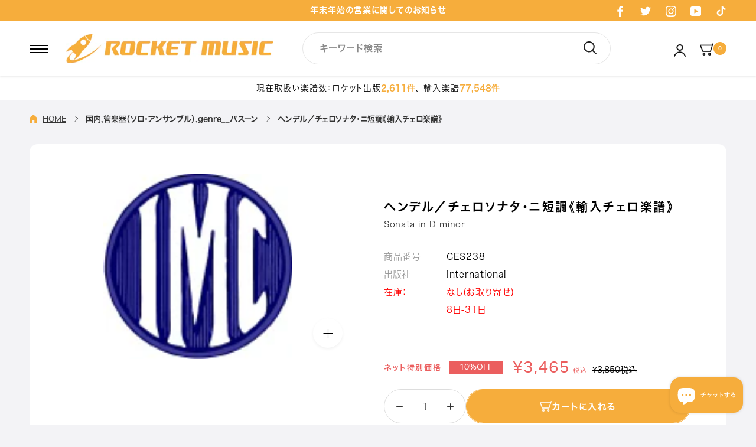

--- FILE ---
content_type: text/html; charset=utf-8
request_url: https://www.gakufu.co.jp/collections/guo-nei-guan-le-qi-soroansanburu-genre__basun/products/ces238
body_size: 50827
content:















<!doctype html>

<html class="no-js" lang="ja">
  <head>
    <meta charset="utf-8"> 
    <meta http-equiv="X-UA-Compatible" content="IE=edge,chrome=1">
    <meta name="viewport" content="width=device-width, initial-scale=1.0, height=device-height, minimum-scale=1.0, maximum-scale=1.0">
    <meta name="theme-color" content="">

    <title>
      ヘンデル／チェロソナタ・ニ短調《輸入チェロ楽譜》 &ndash; ロケットミュージック
    </title><meta name="description" content="ヘンデル／チェロソナタ・ニ短調&amp;lt;出版社 International&amp;gt;　Sonata in D minor　"><link rel="canonical" href="https://www.gakufu.co.jp/products/ces238"><link rel="shortcut icon" href="//www.gakufu.co.jp/cdn/shop/files/rocketmusic_favicon_96x.png?v=1656060430" type="image/png"><meta property="og:type" content="product">
  <meta property="og:title" content="ヘンデル／チェロソナタ・ニ短調《輸入チェロ楽譜》"><meta property="og:image" content="http://www.gakufu.co.jp/cdn/shop/files/CES238.jpg?v=1752219458">
    <meta property="og:image:secure_url" content="https://www.gakufu.co.jp/cdn/shop/files/CES238.jpg?v=1752219458">
    <meta property="og:image:width" content="115">
    <meta property="og:image:height" content="113"><meta property="product:price:amount" content="3,465">
  <meta property="product:price:currency" content="JPY"><meta property="og:description" content="ヘンデル／チェロソナタ・ニ短調&amp;lt;出版社 International&amp;gt;　Sonata in D minor　"><meta property="og:url" content="https://www.gakufu.co.jp/products/ces238">
<meta property="og:site_name" content="ロケットミュージック"><meta name="twitter:card" content="summary"><meta name="twitter:title" content="ヘンデル／チェロソナタ・ニ短調《輸入チェロ楽譜》">
  <meta name="twitter:description" content="《輸入楽譜》">
  <meta name="twitter:image" content="https://www.gakufu.co.jp/cdn/shop/files/CES238_600x600_crop_center.jpg?v=1752219458">
    <style>
  @font-face {
  font-family: Montserrat;
  font-weight: 500;
  font-style: normal;
  font-display: fallback;
  src: url("//www.gakufu.co.jp/cdn/fonts/montserrat/montserrat_n5.07ef3781d9c78c8b93c98419da7ad4fbeebb6635.woff2") format("woff2"),
       url("//www.gakufu.co.jp/cdn/fonts/montserrat/montserrat_n5.adf9b4bd8b0e4f55a0b203cdd84512667e0d5e4d.woff") format("woff");
}

  @font-face {
  font-family: "Nunito Sans";
  font-weight: 400;
  font-style: normal;
  font-display: fallback;
  src: url("//www.gakufu.co.jp/cdn/fonts/nunito_sans/nunitosans_n4.0276fe080df0ca4e6a22d9cb55aed3ed5ba6b1da.woff2") format("woff2"),
       url("//www.gakufu.co.jp/cdn/fonts/nunito_sans/nunitosans_n4.b4964bee2f5e7fd9c3826447e73afe2baad607b7.woff") format("woff");
}


  @font-face {
  font-family: "Nunito Sans";
  font-weight: 700;
  font-style: normal;
  font-display: fallback;
  src: url("//www.gakufu.co.jp/cdn/fonts/nunito_sans/nunitosans_n7.25d963ed46da26098ebeab731e90d8802d989fa5.woff2") format("woff2"),
       url("//www.gakufu.co.jp/cdn/fonts/nunito_sans/nunitosans_n7.d32e3219b3d2ec82285d3027bd673efc61a996c8.woff") format("woff");
}

  @font-face {
  font-family: "Nunito Sans";
  font-weight: 400;
  font-style: italic;
  font-display: fallback;
  src: url("//www.gakufu.co.jp/cdn/fonts/nunito_sans/nunitosans_i4.6e408730afac1484cf297c30b0e67c86d17fc586.woff2") format("woff2"),
       url("//www.gakufu.co.jp/cdn/fonts/nunito_sans/nunitosans_i4.c9b6dcbfa43622b39a5990002775a8381942ae38.woff") format("woff");
}

  @font-face {
  font-family: "Nunito Sans";
  font-weight: 700;
  font-style: italic;
  font-display: fallback;
  src: url("//www.gakufu.co.jp/cdn/fonts/nunito_sans/nunitosans_i7.8c1124729eec046a321e2424b2acf328c2c12139.woff2") format("woff2"),
       url("//www.gakufu.co.jp/cdn/fonts/nunito_sans/nunitosans_i7.af4cda04357273e0996d21184432bcb14651a64d.woff") format("woff");
}


  :root {
    
      
    --heading-font-family : Hiragino Sans W6, sans-serif;
    --heading-font-weight : 600;
    --heading-font-style  : normal;

    --text-font-family : Hiragino Sans W3, sans-serif;
    --text-font-weight : 300;
    --text-font-style  : normal;

    --base-text-font-size   : 15px;
    --default-text-font-size: 14px;--background          : #ffffff;
    --background-rgb      : 255, 255, 255;
    --light-background    : #ffffff;
    --light-background-rgb: 255, 255, 255;
    --heading-color       : #000000;
    --text-color          : #000000;
    --text-color-rgb      : 0, 0, 0;
    --text-color-light    : #000000;
    --text-color-light-rgb: 0, 0, 0;
    --link-color          : #000000;
    --link-color-rgb      : 0, 0, 0;
    --border-color        : #d9d9d9;
    --border-color-rgb    : 217, 217, 217;

    --button-background    : #f6ad3c;
    --button-background-rgb: 246, 173, 60;
    --button-text-color    : #ffffff;

    --header-background       : #ffffff;
    --header-heading-color    : #000000;
    --header-light-text-color : #000000;
    --header-border-color     : #d9d9d9;

    --footer-background    : #28292c;
    --footer-text-color    : #ffffff;
    --footer-heading-color : #ffffff;
    --footer-border-color  : #48494c;

    --navigation-background      : #ffffff;
    --navigation-background-rgb  : 255, 255, 255;
    --navigation-text-color      : #000000;
    --navigation-text-color-light: rgba(0, 0, 0, 0.5);
    --navigation-border-color    : rgba(0, 0, 0, 0.25);

    --newsletter-popup-background     : #1c1b1b;
    --newsletter-popup-text-color     : #000000;
    --newsletter-popup-text-color-rgb : 0, 0, 0;

    --secondary-elements-background       : #1c1b1b;
    --secondary-elements-background-rgb   : 28, 27, 27;
    --secondary-elements-text-color       : #ffffff;
    --secondary-elements-text-color-light : rgba(255, 255, 255, 0.5);
    --secondary-elements-border-color     : rgba(255, 255, 255, 0.25);

    --product-sale-price-color    : #eb5e5e;
    --product-sale-price-color-rgb: 235, 94, 94;
    --product-star-rating: #f6a429;

    /* Shopify related variables */
    --payment-terms-background-color: #ffffff;

    /* Products */

    --horizontal-spacing-four-products-per-row: 60px;
        --horizontal-spacing-two-products-per-row : 60px;

    --vertical-spacing-four-products-per-row: 60px;
        --vertical-spacing-two-products-per-row : 75px;

    /* Animation */
    --drawer-transition-timing: cubic-bezier(0.645, 0.045, 0.355, 1);
    --header-base-height: 80px; /* We set a default for browsers that do not support CSS variables */

    /* Cursors */
    --cursor-zoom-in-svg    : url(//www.gakufu.co.jp/cdn/shop/t/3/assets/cursor-zoom-in.svg?v=100326362725928540331653293713);
    --cursor-zoom-in-2x-svg : url(//www.gakufu.co.jp/cdn/shop/t/3/assets/cursor-zoom-in-2x.svg?v=71919207650934979201653293713);
  }
</style>

<script>
  // IE11 does not have support for CSS variables, so we have to polyfill them
  if (!(((window || {}).CSS || {}).supports && window.CSS.supports('(--a: 0)'))) {
    const script = document.createElement('script');
    script.type = 'text/javascript';
    script.src = 'https://cdn.jsdelivr.net/npm/css-vars-ponyfill@2';
    script.onload = function() {
      cssVars({});
    };

    document.getElementsByTagName('head')[0].appendChild(script);
  }
</script>

    
  <script>window.performance && window.performance.mark && window.performance.mark('shopify.content_for_header.start');</script><meta name="google-site-verification" content="WVTTU-fmGEtBis4LOp19zfrnNH5hy2fEc4y-du_oNaY">
<meta name="facebook-domain-verification" content="24w0nb15ujcjpmghjsbwt5krwv7kfz">
<meta id="shopify-digital-wallet" name="shopify-digital-wallet" content="/55360159813/digital_wallets/dialog">
<meta name="shopify-checkout-api-token" content="99a7c961b1cb374090dd6246279724d6">
<link rel="alternate" type="application/json+oembed" href="https://www.gakufu.co.jp/products/ces238.oembed">
<script async="async" src="/checkouts/internal/preloads.js?locale=ja-JP"></script>
<link rel="preconnect" href="https://shop.app" crossorigin="anonymous">
<script async="async" src="https://shop.app/checkouts/internal/preloads.js?locale=ja-JP&shop_id=55360159813" crossorigin="anonymous"></script>
<script id="apple-pay-shop-capabilities" type="application/json">{"shopId":55360159813,"countryCode":"JP","currencyCode":"JPY","merchantCapabilities":["supports3DS"],"merchantId":"gid:\/\/shopify\/Shop\/55360159813","merchantName":"ロケットミュージック","requiredBillingContactFields":["postalAddress","email","phone"],"requiredShippingContactFields":["postalAddress","email","phone"],"shippingType":"shipping","supportedNetworks":["visa","masterCard","amex","jcb","discover"],"total":{"type":"pending","label":"ロケットミュージック","amount":"1.00"},"shopifyPaymentsEnabled":true,"supportsSubscriptions":true}</script>
<script id="shopify-features" type="application/json">{"accessToken":"99a7c961b1cb374090dd6246279724d6","betas":["rich-media-storefront-analytics"],"domain":"www.gakufu.co.jp","predictiveSearch":false,"shopId":55360159813,"locale":"ja"}</script>
<script>var Shopify = Shopify || {};
Shopify.shop = "rocket-music-inc.myshopify.com";
Shopify.locale = "ja";
Shopify.currency = {"active":"JPY","rate":"1.0"};
Shopify.country = "JP";
Shopify.theme = {"name":"ByR6B_custom_v1","id":121812025413,"schema_name":"Prestige","schema_version":"5.7.0","theme_store_id":855,"role":"main"};
Shopify.theme.handle = "null";
Shopify.theme.style = {"id":null,"handle":null};
Shopify.cdnHost = "www.gakufu.co.jp/cdn";
Shopify.routes = Shopify.routes || {};
Shopify.routes.root = "/";</script>
<script type="module">!function(o){(o.Shopify=o.Shopify||{}).modules=!0}(window);</script>
<script>!function(o){function n(){var o=[];function n(){o.push(Array.prototype.slice.apply(arguments))}return n.q=o,n}var t=o.Shopify=o.Shopify||{};t.loadFeatures=n(),t.autoloadFeatures=n()}(window);</script>
<script>
  window.ShopifyPay = window.ShopifyPay || {};
  window.ShopifyPay.apiHost = "shop.app\/pay";
  window.ShopifyPay.redirectState = null;
</script>
<script id="shop-js-analytics" type="application/json">{"pageType":"product"}</script>
<script defer="defer" async type="module" src="//www.gakufu.co.jp/cdn/shopifycloud/shop-js/modules/v2/client.init-shop-cart-sync_Cun6Ba8E.ja.esm.js"></script>
<script defer="defer" async type="module" src="//www.gakufu.co.jp/cdn/shopifycloud/shop-js/modules/v2/chunk.common_DGWubyOB.esm.js"></script>
<script type="module">
  await import("//www.gakufu.co.jp/cdn/shopifycloud/shop-js/modules/v2/client.init-shop-cart-sync_Cun6Ba8E.ja.esm.js");
await import("//www.gakufu.co.jp/cdn/shopifycloud/shop-js/modules/v2/chunk.common_DGWubyOB.esm.js");

  window.Shopify.SignInWithShop?.initShopCartSync?.({"fedCMEnabled":true,"windoidEnabled":true});

</script>
<script>
  window.Shopify = window.Shopify || {};
  if (!window.Shopify.featureAssets) window.Shopify.featureAssets = {};
  window.Shopify.featureAssets['shop-js'] = {"shop-cart-sync":["modules/v2/client.shop-cart-sync_kpadWrR6.ja.esm.js","modules/v2/chunk.common_DGWubyOB.esm.js"],"init-fed-cm":["modules/v2/client.init-fed-cm_deEwcgdG.ja.esm.js","modules/v2/chunk.common_DGWubyOB.esm.js"],"shop-button":["modules/v2/client.shop-button_Bgl7Akkx.ja.esm.js","modules/v2/chunk.common_DGWubyOB.esm.js"],"shop-cash-offers":["modules/v2/client.shop-cash-offers_CGfJizyJ.ja.esm.js","modules/v2/chunk.common_DGWubyOB.esm.js","modules/v2/chunk.modal_Ba7vk6QP.esm.js"],"init-windoid":["modules/v2/client.init-windoid_DLaIoEuB.ja.esm.js","modules/v2/chunk.common_DGWubyOB.esm.js"],"shop-toast-manager":["modules/v2/client.shop-toast-manager_BZdAlEPY.ja.esm.js","modules/v2/chunk.common_DGWubyOB.esm.js"],"init-shop-email-lookup-coordinator":["modules/v2/client.init-shop-email-lookup-coordinator_BxGPdBrh.ja.esm.js","modules/v2/chunk.common_DGWubyOB.esm.js"],"init-shop-cart-sync":["modules/v2/client.init-shop-cart-sync_Cun6Ba8E.ja.esm.js","modules/v2/chunk.common_DGWubyOB.esm.js"],"avatar":["modules/v2/client.avatar_BTnouDA3.ja.esm.js"],"pay-button":["modules/v2/client.pay-button_iRJggQYg.ja.esm.js","modules/v2/chunk.common_DGWubyOB.esm.js"],"init-customer-accounts":["modules/v2/client.init-customer-accounts_BbQrQ-BF.ja.esm.js","modules/v2/client.shop-login-button_CXxZBmJa.ja.esm.js","modules/v2/chunk.common_DGWubyOB.esm.js","modules/v2/chunk.modal_Ba7vk6QP.esm.js"],"init-shop-for-new-customer-accounts":["modules/v2/client.init-shop-for-new-customer-accounts_48e-446J.ja.esm.js","modules/v2/client.shop-login-button_CXxZBmJa.ja.esm.js","modules/v2/chunk.common_DGWubyOB.esm.js","modules/v2/chunk.modal_Ba7vk6QP.esm.js"],"shop-login-button":["modules/v2/client.shop-login-button_CXxZBmJa.ja.esm.js","modules/v2/chunk.common_DGWubyOB.esm.js","modules/v2/chunk.modal_Ba7vk6QP.esm.js"],"init-customer-accounts-sign-up":["modules/v2/client.init-customer-accounts-sign-up_Bb65hYMR.ja.esm.js","modules/v2/client.shop-login-button_CXxZBmJa.ja.esm.js","modules/v2/chunk.common_DGWubyOB.esm.js","modules/v2/chunk.modal_Ba7vk6QP.esm.js"],"shop-follow-button":["modules/v2/client.shop-follow-button_BO2OQvUT.ja.esm.js","modules/v2/chunk.common_DGWubyOB.esm.js","modules/v2/chunk.modal_Ba7vk6QP.esm.js"],"checkout-modal":["modules/v2/client.checkout-modal__QRFVvMA.ja.esm.js","modules/v2/chunk.common_DGWubyOB.esm.js","modules/v2/chunk.modal_Ba7vk6QP.esm.js"],"lead-capture":["modules/v2/client.lead-capture_Be4qr8sG.ja.esm.js","modules/v2/chunk.common_DGWubyOB.esm.js","modules/v2/chunk.modal_Ba7vk6QP.esm.js"],"shop-login":["modules/v2/client.shop-login_BCaq99Td.ja.esm.js","modules/v2/chunk.common_DGWubyOB.esm.js","modules/v2/chunk.modal_Ba7vk6QP.esm.js"],"payment-terms":["modules/v2/client.payment-terms_C-1Cu6jg.ja.esm.js","modules/v2/chunk.common_DGWubyOB.esm.js","modules/v2/chunk.modal_Ba7vk6QP.esm.js"]};
</script>
<script>(function() {
  var isLoaded = false;
  function asyncLoad() {
    if (isLoaded) return;
    isLoaded = true;
    var urls = ["https:\/\/documents-app.mixlogue.jp\/scripts\/ue87f9sf8e7rd.min.js?shop=rocket-music-inc.myshopify.com","https:\/\/delivery-date-and-time-picker.amp.tokyo\/script_tags\/cart_attributes.js?shop=rocket-music-inc.myshopify.com","\/\/livesearch.okasconcepts.com\/js\/livesearch.init.min.js?v=2\u0026shop=rocket-music-inc.myshopify.com","https:\/\/na.shgcdn3.com\/pixel-collector.js?shop=rocket-music-inc.myshopify.com"];
    for (var i = 0; i < urls.length; i++) {
      var s = document.createElement('script');
      s.type = 'text/javascript';
      s.async = true;
      s.src = urls[i];
      var x = document.getElementsByTagName('script')[0];
      x.parentNode.insertBefore(s, x);
    }
  };
  if(window.attachEvent) {
    window.attachEvent('onload', asyncLoad);
  } else {
    window.addEventListener('load', asyncLoad, false);
  }
})();</script>
<script id="__st">var __st={"a":55360159813,"offset":32400,"reqid":"51d9db42-c694-4853-a170-aee9dd75eb1b-1768728807","pageurl":"www.gakufu.co.jp\/collections\/guo-nei-guan-le-qi-soroansanburu-genre__basun\/products\/ces238","u":"1c570284d713","p":"product","rtyp":"product","rid":6769842192453};</script>
<script>window.ShopifyPaypalV4VisibilityTracking = true;</script>
<script id="captcha-bootstrap">!function(){'use strict';const t='contact',e='account',n='new_comment',o=[[t,t],['blogs',n],['comments',n],[t,'customer']],c=[[e,'customer_login'],[e,'guest_login'],[e,'recover_customer_password'],[e,'create_customer']],r=t=>t.map((([t,e])=>`form[action*='/${t}']:not([data-nocaptcha='true']) input[name='form_type'][value='${e}']`)).join(','),a=t=>()=>t?[...document.querySelectorAll(t)].map((t=>t.form)):[];function s(){const t=[...o],e=r(t);return a(e)}const i='password',u='form_key',d=['recaptcha-v3-token','g-recaptcha-response','h-captcha-response',i],f=()=>{try{return window.sessionStorage}catch{return}},m='__shopify_v',_=t=>t.elements[u];function p(t,e,n=!1){try{const o=window.sessionStorage,c=JSON.parse(o.getItem(e)),{data:r}=function(t){const{data:e,action:n}=t;return t[m]||n?{data:e,action:n}:{data:t,action:n}}(c);for(const[e,n]of Object.entries(r))t.elements[e]&&(t.elements[e].value=n);n&&o.removeItem(e)}catch(o){console.error('form repopulation failed',{error:o})}}const l='form_type',E='cptcha';function T(t){t.dataset[E]=!0}const w=window,h=w.document,L='Shopify',v='ce_forms',y='captcha';let A=!1;((t,e)=>{const n=(g='f06e6c50-85a8-45c8-87d0-21a2b65856fe',I='https://cdn.shopify.com/shopifycloud/storefront-forms-hcaptcha/ce_storefront_forms_captcha_hcaptcha.v1.5.2.iife.js',D={infoText:'hCaptchaによる保護',privacyText:'プライバシー',termsText:'利用規約'},(t,e,n)=>{const o=w[L][v],c=o.bindForm;if(c)return c(t,g,e,D).then(n);var r;o.q.push([[t,g,e,D],n]),r=I,A||(h.body.append(Object.assign(h.createElement('script'),{id:'captcha-provider',async:!0,src:r})),A=!0)});var g,I,D;w[L]=w[L]||{},w[L][v]=w[L][v]||{},w[L][v].q=[],w[L][y]=w[L][y]||{},w[L][y].protect=function(t,e){n(t,void 0,e),T(t)},Object.freeze(w[L][y]),function(t,e,n,w,h,L){const[v,y,A,g]=function(t,e,n){const i=e?o:[],u=t?c:[],d=[...i,...u],f=r(d),m=r(i),_=r(d.filter((([t,e])=>n.includes(e))));return[a(f),a(m),a(_),s()]}(w,h,L),I=t=>{const e=t.target;return e instanceof HTMLFormElement?e:e&&e.form},D=t=>v().includes(t);t.addEventListener('submit',(t=>{const e=I(t);if(!e)return;const n=D(e)&&!e.dataset.hcaptchaBound&&!e.dataset.recaptchaBound,o=_(e),c=g().includes(e)&&(!o||!o.value);(n||c)&&t.preventDefault(),c&&!n&&(function(t){try{if(!f())return;!function(t){const e=f();if(!e)return;const n=_(t);if(!n)return;const o=n.value;o&&e.removeItem(o)}(t);const e=Array.from(Array(32),(()=>Math.random().toString(36)[2])).join('');!function(t,e){_(t)||t.append(Object.assign(document.createElement('input'),{type:'hidden',name:u})),t.elements[u].value=e}(t,e),function(t,e){const n=f();if(!n)return;const o=[...t.querySelectorAll(`input[type='${i}']`)].map((({name:t})=>t)),c=[...d,...o],r={};for(const[a,s]of new FormData(t).entries())c.includes(a)||(r[a]=s);n.setItem(e,JSON.stringify({[m]:1,action:t.action,data:r}))}(t,e)}catch(e){console.error('failed to persist form',e)}}(e),e.submit())}));const S=(t,e)=>{t&&!t.dataset[E]&&(n(t,e.some((e=>e===t))),T(t))};for(const o of['focusin','change'])t.addEventListener(o,(t=>{const e=I(t);D(e)&&S(e,y())}));const B=e.get('form_key'),M=e.get(l),P=B&&M;t.addEventListener('DOMContentLoaded',(()=>{const t=y();if(P)for(const e of t)e.elements[l].value===M&&p(e,B);[...new Set([...A(),...v().filter((t=>'true'===t.dataset.shopifyCaptcha))])].forEach((e=>S(e,t)))}))}(h,new URLSearchParams(w.location.search),n,t,e,['guest_login'])})(!0,!0)}();</script>
<script integrity="sha256-4kQ18oKyAcykRKYeNunJcIwy7WH5gtpwJnB7kiuLZ1E=" data-source-attribution="shopify.loadfeatures" defer="defer" src="//www.gakufu.co.jp/cdn/shopifycloud/storefront/assets/storefront/load_feature-a0a9edcb.js" crossorigin="anonymous"></script>
<script crossorigin="anonymous" defer="defer" src="//www.gakufu.co.jp/cdn/shopifycloud/storefront/assets/shopify_pay/storefront-65b4c6d7.js?v=20250812"></script>
<script data-source-attribution="shopify.dynamic_checkout.dynamic.init">var Shopify=Shopify||{};Shopify.PaymentButton=Shopify.PaymentButton||{isStorefrontPortableWallets:!0,init:function(){window.Shopify.PaymentButton.init=function(){};var t=document.createElement("script");t.src="https://www.gakufu.co.jp/cdn/shopifycloud/portable-wallets/latest/portable-wallets.ja.js",t.type="module",document.head.appendChild(t)}};
</script>
<script data-source-attribution="shopify.dynamic_checkout.buyer_consent">
  function portableWalletsHideBuyerConsent(e){var t=document.getElementById("shopify-buyer-consent"),n=document.getElementById("shopify-subscription-policy-button");t&&n&&(t.classList.add("hidden"),t.setAttribute("aria-hidden","true"),n.removeEventListener("click",e))}function portableWalletsShowBuyerConsent(e){var t=document.getElementById("shopify-buyer-consent"),n=document.getElementById("shopify-subscription-policy-button");t&&n&&(t.classList.remove("hidden"),t.removeAttribute("aria-hidden"),n.addEventListener("click",e))}window.Shopify?.PaymentButton&&(window.Shopify.PaymentButton.hideBuyerConsent=portableWalletsHideBuyerConsent,window.Shopify.PaymentButton.showBuyerConsent=portableWalletsShowBuyerConsent);
</script>
<script data-source-attribution="shopify.dynamic_checkout.cart.bootstrap">document.addEventListener("DOMContentLoaded",(function(){function t(){return document.querySelector("shopify-accelerated-checkout-cart, shopify-accelerated-checkout")}if(t())Shopify.PaymentButton.init();else{new MutationObserver((function(e,n){t()&&(Shopify.PaymentButton.init(),n.disconnect())})).observe(document.body,{childList:!0,subtree:!0})}}));
</script>
<link id="shopify-accelerated-checkout-styles" rel="stylesheet" media="screen" href="https://www.gakufu.co.jp/cdn/shopifycloud/portable-wallets/latest/accelerated-checkout-backwards-compat.css" crossorigin="anonymous">
<style id="shopify-accelerated-checkout-cart">
        #shopify-buyer-consent {
  margin-top: 1em;
  display: inline-block;
  width: 100%;
}

#shopify-buyer-consent.hidden {
  display: none;
}

#shopify-subscription-policy-button {
  background: none;
  border: none;
  padding: 0;
  text-decoration: underline;
  font-size: inherit;
  cursor: pointer;
}

#shopify-subscription-policy-button::before {
  box-shadow: none;
}

      </style>

<script>window.performance && window.performance.mark && window.performance.mark('shopify.content_for_header.end');</script>
  





  <script type="text/javascript">
    
      window.__shgMoneyFormat = window.__shgMoneyFormat || {"JPY":{"currency":"JPY","currency_symbol":"¥","currency_symbol_location":"left","decimal_places":0,"decimal_separator":".","thousands_separator":","}};
    
    window.__shgCurrentCurrencyCode = window.__shgCurrentCurrencyCode || {
      currency: "JPY",
      currency_symbol: "¥",
      decimal_separator: ".",
      thousands_separator: ",",
      decimal_places: 2,
      currency_symbol_location: "left"
    };
  </script>



<link rel="preload" as="style" href="//www.gakufu.co.jp/cdn/shop/t/3/assets/theme.css?v=15464617775202538351744766562">
    <link rel="preload" as="style" href="//www.gakufu.co.jp/cdn/shop/t/3/assets/custom-top.css?v=50549002600468579051744770273">
    
    
    <link rel="stylesheet" href="//www.gakufu.co.jp/cdn/shop/t/3/assets/slick.css?v=98340474046176884051652922627">
    <link rel="stylesheet" href="//www.gakufu.co.jp/cdn/shop/t/3/assets/theme.css?v=15464617775202538351744766562">
    
    <link rel="stylesheet" href="//www.gakufu.co.jp/cdn/shop/t/3/assets/custom-base.css?v=54293016813749795101653984821">
    <link rel="stylesheet" href="//www.gakufu.co.jp/cdn/shop/t/3/assets/custom-common.css?v=112394069057688811281660127817">
    <link rel="stylesheet" href="//www.gakufu.co.jp/cdn/shop/t/3/assets/custom-top.css?v=50549002600468579051744770273">
    <link rel="stylesheet" href="//www.gakufu.co.jp/cdn/shop/t/3/assets/c-custom-banner.css?v=129760268710359088761743399839"><link rel="stylesheet" href="//www.gakufu.co.jp/cdn/shop/t/3/assets/custom-product.css?v=8828608954418706631746516310"><link rel="stylesheet" href="//www.gakufu.co.jp/cdn/shop/t/3/assets/custom-top-brass-band.css?v=29138021491637479671720419635">
    <link rel="stylesheet" href="//www.gakufu.co.jp/cdn/shop/t/3/assets/custom-top-instrumental-ensemble.css?v=171588209009832056771672908199">
    <link rel="stylesheet" href="//www.gakufu.co.jp/cdn/shop/t/3/assets/custom-top-wind-instrument.css?v=152129913018831556331720419369"><link rel="stylesheet" href="//www.gakufu.co.jp/cdn/shop/t/3/assets/custom-feedback.css?v=143174133706425208181743414850">
    <link rel="stylesheet" href="//www.gakufu.co.jp/cdn/shop/t/3/assets/custom-check-feedback.css?v=15512962828158967351656063209">
    <link rel="stylesheet" href="https://use.typekit.net/szv4wnb.css">
    
    <style>
      @font-face {
        font-family: Hiragino Sans W3;
        src: url(//www.gakufu.co.jp/cdn/shop/t/3/assets/Upr_W3.otf?v=36872544991027749671652923817);
      }
      @font-face {
        font-family: Hiragino Sans W6;
        src: url(//www.gakufu.co.jp/cdn/shop/t/3/assets/Upr_W6.otf?v=182935042034115744091652923827);
      }
      @font-face {
        font-family: Hiragino Kaku Gothic StdN;
        src: url(//www.gakufu.co.jp/cdn/shop/t/3/assets/Hiragino_Kaku_Gothic_StdN_-_W3.otf?v=3181825797250607871654073012);
      }
    </style>

    <script>// This allows to expose several variables to the global scope, to be used in scripts
      window.theme = {
        pageType: "product",
        moneyFormat: "¥{{amount_no_decimals}}",
        moneyWithCurrencyFormat: "¥{{amount_no_decimals}} JPY",
        currencyCodeEnabled: false,
        productImageSize: "natural",
        searchMode: "product,article",
        showPageTransition: false,
        showElementStaggering: false,
        showImageZooming: true
      };

      window.routes = {
        rootUrl: "\/",
        rootUrlWithoutSlash: '',
        cartUrl: "\/cart",
        cartAddUrl: "\/cart\/add",
        cartChangeUrl: "\/cart\/change",
        searchUrl: "\/search",
        productRecommendationsUrl: "\/recommendations\/products"
      };

      window.languages = {
        cartAddNote: "注文コメントを追加",
        cartEditNote: "注文コメントを変更",
        productImageLoadingError: "この画像を読み込めませんでした。 ページをリロードしてください。",
        productFormAddToCart: "カートに入れる",
        productFormUnavailable: "お取り扱いできません",
        productFormSoldOut: "sold out",
        shippingEstimatorOneResult: "1つのオプションが利用可能：",
        shippingEstimatorMoreResults: "{{count}}つのオプションが利用可能：",
        shippingEstimatorNoResults: "配送が見つかりませんでした"
      };

      window.lazySizesConfig = {
        loadHidden: false,
        hFac: 0.5,
        expFactor: 2,
        ricTimeout: 150,
        lazyClass: 'Image--lazyLoad',
        loadingClass: 'Image--lazyLoading',
        loadedClass: 'Image--lazyLoaded'
      };

      document.documentElement.className = document.documentElement.className.replace('no-js', 'js');
      document.documentElement.style.setProperty('--window-height', window.innerHeight + 'px');

      // We do a quick detection of some features (we could use Modernizr but for so little...)
      (function() {
        document.documentElement.className += ((window.CSS && window.CSS.supports('(position: sticky) or (position: -webkit-sticky)')) ? ' supports-sticky' : ' no-supports-sticky');
        document.documentElement.className += (window.matchMedia('(-moz-touch-enabled: 1), (hover: none)')).matches ? ' no-supports-hover' : ' supports-hover';
      }());

      
    </script>

    <script src="//www.gakufu.co.jp/cdn/shop/t/3/assets/lazysizes.min.js?v=174358363404432586981652921443" async></script><script src="//www.gakufu.co.jp/cdn/shop/t/3/assets/jquery-3-6-0.min.js?v=115860211936397945481721974893" ></script>
     
    <script src="//www.gakufu.co.jp/cdn/shop/t/3/assets/slick-1-8-1.min.js?v=119177116428520753221721974927" defer></script>
    
    <script src="//www.gakufu.co.jp/cdn/shop/t/3/assets/libs.min.js?v=26178543184394469741652921444" defer></script>
    <script src="//www.gakufu.co.jp/cdn/shop/t/3/assets/theme.js?v=112603231475265310801727401176" defer></script>
    <script src="//www.gakufu.co.jp/cdn/shop/t/3/assets/custom.js?v=123371558531703971671660118321" defer></script>
    <script src="//www.gakufu.co.jp/cdn/shop/t/3/assets/custom-top.js?v=114324543274576777481747649388" defer></script><script src="//www.gakufu.co.jp/cdn/shop/t/3/assets/magnific-popup.js?v=3879301674336663241656320563" defer></script>
    <script src="//www.gakufu.co.jp/cdn/shop/t/3/assets/custom-product.js?v=99292657852412744121656327446" defer></script><script>
      (function () {
        window.onpageshow = function() {
          if (window.theme.showPageTransition) {
            var pageTransition = document.querySelector('.PageTransition');

            if (pageTransition) {
              pageTransition.style.visibility = 'visible';
              pageTransition.style.opacity = '0';
            }
          }

          // When the page is loaded from the cache, we have to reload the cart content
          document.documentElement.dispatchEvent(new CustomEvent('cart:refresh', {
            bubbles: true
          }));
        };
      })();
    </script>

    
  <script type="application/ld+json">
  {
    "@context": "http://schema.org",
    "@type": "Product",
  "offers": [{
        "@type": "Offer",
        "name": "Default Title",
        "availability":"https://schema.org/InStock",
        "price": 3465.0,
        "priceCurrency": "JPY",
        "priceValidUntil": "2026-01-28",
        "shippingDetails": {
          "@type": "OfferShippingDetails",
          "shippingRate": {
            "@type": "MonetaryAmount",
            "minValue": 480,
            "maxValue": 980,
            "currency": "JPY"
          },
          "shippingDestination": [
            {
              "@type": "DefinedRegion",
              "addressCountry": "JP"
            }
          ],
          "deliveryTime": {
            "@type": "ShippingDeliveryTime",
            "handlingTime": {
              "@type": "QuantitativeValue",
              "minValue": 1,
              "maxValue": 2,
              "unitCode": "d"
            },
            "transitTime": {
              "@type": "QuantitativeValue",
              "minValue": 1,
              "maxValue": 3,
              "unitCode": "d"
            },
            "businessDays": {
              "@type": "OpeningHoursSpecification",
              "dayOfWeek": [
                "https://schema.org/Monday",
                "https://schema.org/Tuesday",
                "https://schema.org/Wednesday",
                "https://schema.org/Thursday",
                "https://schema.org/Friday"
              ]
            },
            "cutOffTime": "14:00:00"
          }
        },
        "acceptedPaymentMethod": [
          "https://schema.org/CreditCard",
          "https://schema.org/Cash",
          "https://schema.org/Invoice"
        ],
        "hasMerchantReturnPolicy": {
          "@type": "MerchantReturnPolicy",
          "returnPolicyCategory": "https://schema.org/MerchantReturnNotPermitted",
          "merchantReturnDays": 7,
          "returnMethod": "https://schema.org/ReturnByMail",
          "returnFees": "https://schema.org/FreeReturn",
          "returnShippingFeesAmount": {
            "@type": "MonetaryAmount",
            "value": "0",
            "currency": "JPY"
          },
          "merchantReturnLink": "https://www.rocketmusic.jp/policies/legal-notice",
          "applicableCountry": {
            "@type": "Country",
            "name": "JP"
          },
          "additionalProperty": [
            {
              "@type": "PropertyValue",
              "name": "ReturnReason",
              "value": "IncorrectItem"
            },
            {
              "@type": "PropertyValue",
              "name": "ReturnReason",
              "value": "DamagedItem"
            }
          ]
        }
        ,
        "sku": "CES238"
        ,
        "url": "/products/ces238?variant=40141499170885"
      }]
  
  ,
  "gtin13": "4571453752977",
  "productId": "4571453752977"
  ,
  "brand": {
    "@type": "Brand",
    "name": "International"
  },
  "name": "ヘンデル／チェロソナタ・ニ短調《輸入チェロ楽譜》",
  "description": "《輸入楽譜》",
  "category": "楽譜",
  "url": "/products/ces238",
  "sku": "CES238",
  "image": {
    "@type": "ImageObject",
    "url": "https://www.gakufu.co.jp/cdn/shop/files/CES238_1024x.jpg?v=1752219458",
    "image": "https://www.gakufu.co.jp/cdn/shop/files/CES238_1024x.jpg?v=1752219458",
    "name": "ヘンデル／チェロソナタ・ニ短調《輸入チェロ楽譜》の画像",
    "width": "1024",
    "height": "1024"
  }
  }
  </script>



  <script type="application/ld+json">
  {
    "@context": "http://schema.org",
    "@type": "BreadcrumbList",
  "itemListElement": [{
      "@type": "ListItem",
      "position": 1,
      "name": "ホームページ",
      "item": "https://www.gakufu.co.jp"
    },{
          "@type": "ListItem",
          "position": 2,
          "name": "国内,管楽器（ソロ・アンサンブル）,genre__バスーン",
          "item": "https://www.gakufu.co.jp/collections/guo-nei-guan-le-qi-soroansanburu-genre__basun"
        }, {
          "@type": "ListItem",
          "position": 3,
          "name": "ヘンデル／チェロソナタ・ニ短調《輸入チェロ楽譜》",
          "item": "https://www.gakufu.co.jp/products/ces238"
        }]
  }
  </script>


  
  

<script type="text/javascript">
  
    window.SHG_CUSTOMER = null;
  
</script>









   <script type="text/javascript"> (function(callback){ var script = document.createElement("script"); script.type = "text/javascript"; script.src = "https://www.rentracks.jp/js/itp/rt.track.js?t=" + (new Date()).getTime(); if ( script.readyState ) { script.onreadystatechange = function() { if ( script.readyState === "loaded" || script.readyState === "complete" ) { script.onreadystatechange = null; callback(); } }; } else { script.onload = function() { callback(); }; } document.getElementsByTagName("head")[0].appendChild(script); }(function(){})); </script>

<!-- BEGIN app block: shopify://apps/judge-me-reviews/blocks/judgeme_core/61ccd3b1-a9f2-4160-9fe9-4fec8413e5d8 --><!-- Start of Judge.me Core -->






<link rel="dns-prefetch" href="https://cdnwidget.judge.me">
<link rel="dns-prefetch" href="https://cdn.judge.me">
<link rel="dns-prefetch" href="https://cdn1.judge.me">
<link rel="dns-prefetch" href="https://api.judge.me">

<script data-cfasync='false' class='jdgm-settings-script'>window.jdgmSettings={"pagination":5,"disable_web_reviews":false,"badge_no_review_text":"レビューなし","badge_n_reviews_text":"{{ n }}件のレビュー","badge_star_color":"#F6AD3C","hide_badge_preview_if_no_reviews":true,"badge_hide_text":false,"enforce_center_preview_badge":false,"widget_title":"カスタマーレビュー","widget_open_form_text":"レビューを書く","widget_close_form_text":"レビューをキャンセル","widget_refresh_page_text":"ページを更新","widget_summary_text":"{{ number_of_reviews }}件のレビューに基づく","widget_no_review_text":"最初のレビューを書きましょう","widget_name_field_text":"表示名","widget_verified_name_field_text":"認証された名前（公開）","widget_name_placeholder_text":"表示名","widget_required_field_error_text":"このフィールドは必須です。","widget_email_field_text":"メールアドレス","widget_verified_email_field_text":"認証されたメール（非公開、編集不可）","widget_email_placeholder_text":"あなたのメールアドレス（非公開）","widget_email_field_error_text":"有効なメールアドレスを入力してください。","widget_rating_field_text":"評価","widget_review_title_field_text":"レビュータイトル","widget_review_title_placeholder_text":"レビューにタイトルをつける","widget_review_body_field_text":"レビュー内容","widget_review_body_placeholder_text":"ここに書き始めてください...","widget_pictures_field_text":"写真/動画（任意）","widget_submit_review_text":"レビューを送信","widget_submit_verified_review_text":"認証済みレビューを送信","widget_submit_success_msg_with_auto_publish":"ありがとうございます！数分後にページを更新して、あなたのレビューを確認してください。\u003ca href='https://judge.me/login' target='_blank' rel='nofollow noopener'\u003eJudge.me\u003c/a\u003eにログインすることで、レビューの削除や編集ができます。","widget_submit_success_msg_no_auto_publish":"ありがとうございます！あなたのレビューはショップ管理者の承認を得た後に公開されます。\u003ca href='https://judge.me/login' target='_blank' rel='nofollow noopener'\u003eJudge.me\u003c/a\u003eにログインすることで、レビューの削除や編集ができます。","widget_show_default_reviews_out_of_total_text":"{{ n_reviews }}件のレビューのうち{{ n_reviews_shown }}件を表示しています。","widget_show_all_link_text":"すべて表示","widget_show_less_link_text":"表示を減らす","widget_author_said_text":"{{ reviewer_name }}の言葉：","widget_days_text":"{{ n }}日前","widget_weeks_text":"{{ n }}週間前","widget_months_text":"{{ n }}ヶ月前","widget_years_text":"{{ n }}年前","widget_yesterday_text":"昨日","widget_today_text":"今日","widget_replied_text":"\u003e\u003e {{ shop_name }}の返信：","widget_read_more_text":"続きを読む","widget_reviewer_name_as_initial":"","widget_rating_filter_color":"#fbcd0a","widget_rating_filter_see_all_text":"すべてのレビューを見る","widget_sorting_most_recent_text":"最新順","widget_sorting_highest_rating_text":"最高評価順","widget_sorting_lowest_rating_text":"最低評価順","widget_sorting_with_pictures_text":"写真付きのみ","widget_sorting_most_helpful_text":"最も役立つ順","widget_open_question_form_text":"質問する","widget_reviews_subtab_text":"レビュー","widget_questions_subtab_text":"質問","widget_question_label_text":"質問","widget_answer_label_text":"回答","widget_question_placeholder_text":"ここに質問を書いてください","widget_submit_question_text":"質問を送信","widget_question_submit_success_text":"ご質問ありがとうございます！回答があり次第ご連絡いたします。","widget_star_color":"#F6AD3C","verified_badge_text":"認証済み","verified_badge_bg_color":"","verified_badge_text_color":"","verified_badge_placement":"left-of-reviewer-name","widget_review_max_height":"","widget_hide_border":false,"widget_social_share":false,"widget_thumb":false,"widget_review_location_show":false,"widget_location_format":"city_only","all_reviews_include_out_of_store_products":true,"all_reviews_out_of_store_text":"（ストア外）","all_reviews_pagination":100,"all_reviews_product_name_prefix_text":"について","enable_review_pictures":false,"enable_question_anwser":false,"widget_theme":"default","review_date_format":"mm/dd/yyyy","default_sort_method":"most-recent","widget_product_reviews_subtab_text":"製品レビュー","widget_shop_reviews_subtab_text":"ショップレビュー","widget_other_products_reviews_text":"他の製品のレビュー","widget_store_reviews_subtab_text":"ショップレビュー","widget_no_store_reviews_text":"この店舗はまだレビューを受け取っていません","widget_web_restriction_product_reviews_text":"この製品に対するレビューはまだありません","widget_no_items_text":"アイテムが見つかりません","widget_show_more_text":"もっと見る","widget_write_a_store_review_text":"ストアレビューを書く","widget_other_languages_heading":"他の言語のレビュー","widget_translate_review_text":"レビューを{{ language }}に翻訳","widget_translating_review_text":"翻訳中...","widget_show_original_translation_text":"原文を表示 ({{ language }})","widget_translate_review_failed_text":"レビューを翻訳できませんでした。","widget_translate_review_retry_text":"再試行","widget_translate_review_try_again_later_text":"後でもう一度お試しください","show_product_url_for_grouped_product":false,"widget_sorting_pictures_first_text":"写真を最初に","show_pictures_on_all_rev_page_mobile":false,"show_pictures_on_all_rev_page_desktop":false,"floating_tab_hide_mobile_install_preference":false,"floating_tab_button_name":"★ レビュー","floating_tab_title":"お客様の声","floating_tab_button_color":"","floating_tab_button_background_color":"","floating_tab_url":"","floating_tab_url_enabled":false,"floating_tab_tab_style":"text","all_reviews_text_badge_text":"お客様は当店を{{ shop.metafields.judgeme.all_reviews_count }}件のレビューに基づいて{{ shop.metafields.judgeme.all_reviews_rating | round: 1 }}/5と評価しています。","all_reviews_text_badge_text_branded_style":"{{ shop.metafields.judgeme.all_reviews_count }}件のレビューに基づいて5つ星中{{ shop.metafields.judgeme.all_reviews_rating | round: 1 }}つ星","is_all_reviews_text_badge_a_link":false,"show_stars_for_all_reviews_text_badge":false,"all_reviews_text_badge_url":"","all_reviews_text_style":"branded","all_reviews_text_color_style":"judgeme_brand_color","all_reviews_text_color":"#108474","all_reviews_text_show_jm_brand":true,"featured_carousel_show_header":true,"featured_carousel_title":"お客様の声","testimonials_carousel_title":"お客様の声","videos_carousel_title":"お客様の声","cards_carousel_title":"お客様の声","featured_carousel_count_text":"{{ n }}件のレビューから","featured_carousel_add_link_to_all_reviews_page":false,"featured_carousel_url":"","featured_carousel_show_images":false,"featured_carousel_autoslide_interval":5,"featured_carousel_arrows_on_the_sides":false,"featured_carousel_height":250,"featured_carousel_width":80,"featured_carousel_image_size":0,"featured_carousel_image_height":250,"featured_carousel_arrow_color":"#eeeeee","verified_count_badge_style":"branded","verified_count_badge_orientation":"horizontal","verified_count_badge_color_style":"judgeme_brand_color","verified_count_badge_color":"#108474","is_verified_count_badge_a_link":false,"verified_count_badge_url":"","verified_count_badge_show_jm_brand":true,"widget_rating_preset_default":5,"widget_first_sub_tab":"product-reviews","widget_show_histogram":true,"widget_histogram_use_custom_color":false,"widget_pagination_use_custom_color":false,"widget_star_use_custom_color":true,"widget_verified_badge_use_custom_color":false,"widget_write_review_use_custom_color":false,"picture_reminder_submit_button":"Upload Pictures","enable_review_videos":false,"mute_video_by_default":false,"widget_sorting_videos_first_text":"動画を最初に","widget_review_pending_text":"保留中","featured_carousel_items_for_large_screen":3,"social_share_options_order":"Facebook,Twitter","remove_microdata_snippet":true,"disable_json_ld":false,"enable_json_ld_products":false,"preview_badge_show_question_text":false,"preview_badge_no_question_text":"質問なし","preview_badge_n_question_text":"{{ number_of_questions }}件の質問","qa_badge_show_icon":false,"qa_badge_position":"same-row","remove_judgeme_branding":false,"widget_add_search_bar":false,"widget_search_bar_placeholder":"検索","widget_sorting_verified_only_text":"認証済みのみ","featured_carousel_theme":"default","featured_carousel_show_rating":true,"featured_carousel_show_title":false,"featured_carousel_show_body":true,"featured_carousel_show_date":false,"featured_carousel_show_reviewer":false,"featured_carousel_show_product":false,"featured_carousel_header_background_color":"#108474","featured_carousel_header_text_color":"#ffffff","featured_carousel_name_product_separator":"reviewed","featured_carousel_full_star_background":"#108474","featured_carousel_empty_star_background":"#dadada","featured_carousel_vertical_theme_background":"#f9fafb","featured_carousel_verified_badge_enable":true,"featured_carousel_verified_badge_color":"#108474","featured_carousel_border_style":"round","featured_carousel_review_line_length_limit":3,"featured_carousel_more_reviews_button_text":"さらにレビューを読む","featured_carousel_view_product_button_text":"製品を見る","all_reviews_page_load_reviews_on":"scroll","all_reviews_page_load_more_text":"さらにレビューを読み込む","disable_fb_tab_reviews":false,"enable_ajax_cdn_cache":false,"widget_advanced_speed_features":5,"widget_public_name_text":"のように公開表示","default_reviewer_name":"John Smith","default_reviewer_name_has_non_latin":true,"widget_reviewer_anonymous":"匿名","medals_widget_title":"Judge.me レビューメダル","medals_widget_background_color":"#f9fafb","medals_widget_position":"footer_all_pages","medals_widget_border_color":"#f9fafb","medals_widget_verified_text_position":"left","medals_widget_use_monochromatic_version":false,"medals_widget_elements_color":"#108474","show_reviewer_avatar":true,"widget_invalid_yt_video_url_error_text":"YouTubeビデオURLではありません","widget_max_length_field_error_text":"{0}文字以内で入力してください。","widget_show_country_flag":false,"widget_show_collected_via_shop_app":true,"widget_verified_by_shop_badge_style":"light","widget_verified_by_shop_text":"ショップによって認証","widget_show_photo_gallery":false,"widget_load_with_code_splitting":true,"widget_ugc_install_preference":false,"widget_ugc_title":"私たちが作り、あなたが共有","widget_ugc_subtitle":"タグ付けすると、あなたの写真が私たちのページで特集されます","widget_ugc_arrows_color":"#ffffff","widget_ugc_primary_button_text":"今すぐ購入","widget_ugc_primary_button_background_color":"#108474","widget_ugc_primary_button_text_color":"#ffffff","widget_ugc_primary_button_border_width":"0","widget_ugc_primary_button_border_style":"none","widget_ugc_primary_button_border_color":"#108474","widget_ugc_primary_button_border_radius":"25","widget_ugc_secondary_button_text":"さらに読み込む","widget_ugc_secondary_button_background_color":"#ffffff","widget_ugc_secondary_button_text_color":"#108474","widget_ugc_secondary_button_border_width":"2","widget_ugc_secondary_button_border_style":"solid","widget_ugc_secondary_button_border_color":"#108474","widget_ugc_secondary_button_border_radius":"25","widget_ugc_reviews_button_text":"レビューを見る","widget_ugc_reviews_button_background_color":"#ffffff","widget_ugc_reviews_button_text_color":"#108474","widget_ugc_reviews_button_border_width":"2","widget_ugc_reviews_button_border_style":"solid","widget_ugc_reviews_button_border_color":"#108474","widget_ugc_reviews_button_border_radius":"25","widget_ugc_reviews_button_link_to":"judgeme-reviews-page","widget_ugc_show_post_date":true,"widget_ugc_max_width":"800","widget_rating_metafield_value_type":true,"widget_primary_color":"#F6AD3C","widget_enable_secondary_color":false,"widget_secondary_color":"#edf5f5","widget_summary_average_rating_text":"5つ星中{{ average_rating }}つ星","widget_media_grid_title":"お客様の写真と動画","widget_media_grid_see_more_text":"もっと見る","widget_round_style":false,"widget_show_product_medals":false,"widget_verified_by_judgeme_text":"Judge.meによって認証","widget_show_store_medals":true,"widget_verified_by_judgeme_text_in_store_medals":"Judge.meによって認証","widget_media_field_exceed_quantity_message":"申し訳ありませんが、1つのレビューにつき{{ max_media }}つまでしか受け付けられません。","widget_media_field_exceed_limit_message":"{{ file_name }}が大きすぎます。{{ size_limit }}MB未満の{{ media_type }}を選択してください。","widget_review_submitted_text":"レビューが送信されました！","widget_question_submitted_text":"質問が送信されました！","widget_close_form_text_question":"キャンセル","widget_write_your_answer_here_text":"ここに回答を書いてください","widget_enabled_branded_link":true,"widget_show_collected_by_judgeme":false,"widget_reviewer_name_color":"","widget_write_review_text_color":"","widget_write_review_bg_color":"","widget_collected_by_judgeme_text":"Judge.meによって収集","widget_pagination_type":"standard","widget_load_more_text":"さらに読み込む","widget_load_more_color":"#108474","widget_full_review_text":"完全なレビュー","widget_read_more_reviews_text":"さらにレビューを読む","widget_read_questions_text":"質問を読む","widget_questions_and_answers_text":"質問と回答","widget_verified_by_text":"認証元","widget_verified_text":"認証済み","widget_number_of_reviews_text":"{{ number_of_reviews }}件のレビュー","widget_back_button_text":"戻る","widget_next_button_text":"次へ","widget_custom_forms_filter_button":"フィルター","custom_forms_style":"horizontal","widget_show_review_information":false,"how_reviews_are_collected":"レビューの収集方法は？","widget_show_review_keywords":false,"widget_gdpr_statement":"あなたのデータの使用方法：あなたが残したレビューについてのみ、必要な場合にのみご連絡いたします。レビューを送信することで、Judge.meの\u003ca href='https://judge.me/terms' target='_blank' rel='nofollow noopener'\u003e利用規約\u003c/a\u003e、\u003ca href='https://judge.me/privacy' target='_blank' rel='nofollow noopener'\u003eプライバシーポリシー\u003c/a\u003e、\u003ca href='https://judge.me/content-policy' target='_blank' rel='nofollow noopener'\u003eコンテンツポリシー\u003c/a\u003eに同意したことになります。","widget_multilingual_sorting_enabled":false,"widget_translate_review_content_enabled":false,"widget_translate_review_content_method":"manual","popup_widget_review_selection":"automatically_with_pictures","popup_widget_round_border_style":true,"popup_widget_show_title":true,"popup_widget_show_body":true,"popup_widget_show_reviewer":false,"popup_widget_show_product":true,"popup_widget_show_pictures":true,"popup_widget_use_review_picture":true,"popup_widget_show_on_home_page":true,"popup_widget_show_on_product_page":true,"popup_widget_show_on_collection_page":true,"popup_widget_show_on_cart_page":true,"popup_widget_position":"bottom_left","popup_widget_first_review_delay":5,"popup_widget_duration":5,"popup_widget_interval":5,"popup_widget_review_count":5,"popup_widget_hide_on_mobile":true,"review_snippet_widget_round_border_style":true,"review_snippet_widget_card_color":"#FFFFFF","review_snippet_widget_slider_arrows_background_color":"#FFFFFF","review_snippet_widget_slider_arrows_color":"#000000","review_snippet_widget_star_color":"#108474","show_product_variant":false,"all_reviews_product_variant_label_text":"バリエーション: ","widget_show_verified_branding":false,"widget_ai_summary_title":"お客様の声","widget_ai_summary_disclaimer":"最近のカスタマーレビューに基づくAI搭載レビュー要約","widget_show_ai_summary":false,"widget_show_ai_summary_bg":false,"widget_show_review_title_input":true,"redirect_reviewers_invited_via_email":"external_form","request_store_review_after_product_review":false,"request_review_other_products_in_order":false,"review_form_color_scheme":"default","review_form_corner_style":"square","review_form_star_color":{},"review_form_text_color":"#333333","review_form_background_color":"#ffffff","review_form_field_background_color":"#fafafa","review_form_button_color":{},"review_form_button_text_color":"#ffffff","review_form_modal_overlay_color":"#000000","review_content_screen_title_text":"この製品をどのように評価しますか？","review_content_introduction_text":"あなたの体験について少し共有していただけると嬉しいです。","store_review_form_title_text":"このストアをどのように評価しますか？","store_review_form_introduction_text":"あなたの体験について少し共有していただけると嬉しいです。","show_review_guidance_text":true,"one_star_review_guidance_text":"悪い","five_star_review_guidance_text":"素晴らしい","customer_information_screen_title_text":"あなたについて","customer_information_introduction_text":"あなたについてもっと教えてください。","custom_questions_screen_title_text":"あなたの体験について詳しく","custom_questions_introduction_text":"あなたの体験についてより詳しく理解するための質問がいくつかあります。","review_submitted_screen_title_text":"レビューありがとうございます！","review_submitted_screen_thank_you_text":"現在処理中です。まもなくストアに表示されます。","review_submitted_screen_email_verification_text":"今送信したリンクをクリックしてメールアドレスを確認してください。これにより、レビューの信頼性を保つことができます。","review_submitted_request_store_review_text":"私たちとのお買い物体験を共有していただけませんか？","review_submitted_review_other_products_text":"これらの商品をレビューしていただけませんか？","store_review_screen_title_text":"あなたの購入体験を共有しますか？","store_review_introduction_text":"あなたのフィードバックを重視し、改善に活用します。あなたの思いや提案を共有してください。","reviewer_media_screen_title_picture_text":"写真を共有","reviewer_media_introduction_picture_text":"レビューを裏付ける写真をアップロードしてください。","reviewer_media_screen_title_video_text":"ビデオを共有","reviewer_media_introduction_video_text":"レビューを裏付けるビデオをアップロードしてください。","reviewer_media_screen_title_picture_or_video_text":"写真またはビデオを共有","reviewer_media_introduction_picture_or_video_text":"レビューを裏付ける写真またはビデオをアップロードしてください。","reviewer_media_youtube_url_text":"ここにYoutubeのURLを貼り付けてください","advanced_settings_next_step_button_text":"次へ","advanced_settings_close_review_button_text":"閉じる","modal_write_review_flow":false,"write_review_flow_required_text":"必須","write_review_flow_privacy_message_text":"個人情報を厳守します。","write_review_flow_anonymous_text":"匿名レビュー","write_review_flow_visibility_text":"これは他のお客様には表示されません。","write_review_flow_multiple_selection_help_text":"お好きなだけ選択してください","write_review_flow_single_selection_help_text":"一つのオプションを選択してください","write_review_flow_required_field_error_text":"この項目は必須です","write_review_flow_invalid_email_error_text":"有効なメールアドレスを入力してください","write_review_flow_max_length_error_text":"最大{{ max_length }}文字。","write_review_flow_media_upload_text":"\u003cb\u003eクリックしてアップロード\u003c/b\u003eまたはドラッグ\u0026ドロップ","write_review_flow_gdpr_statement":"必要な場合にのみ、あなたのレビューについてご連絡いたします。レビューを送信することで、当社の\u003ca href='https://judge.me/terms' target='_blank' rel='nofollow noopener'\u003e利用規約\u003c/a\u003eおよび\u003ca href='https://judge.me/privacy' target='_blank' rel='nofollow noopener'\u003eプライバシーポリシー\u003c/a\u003eに同意したものとみなされます。","rating_only_reviews_enabled":false,"show_negative_reviews_help_screen":false,"new_review_flow_help_screen_rating_threshold":3,"negative_review_resolution_screen_title_text":"もっと教えてください","negative_review_resolution_text":"お客様の体験は私たちにとって重要です。ご購入に問題がございましたら、私たちがサポートいたします。お気軽にお問い合わせください。状況を改善する機会をいただければ幸いです。","negative_review_resolution_button_text":"お問い合わせ","negative_review_resolution_proceed_with_review_text":"レビューを残す","negative_review_resolution_subject":"{{ shop_name }}での購入に関する問題。{{ order_name }}","preview_badge_collection_page_install_status":false,"widget_review_custom_css":"","preview_badge_custom_css":"","preview_badge_stars_count":"5-stars","featured_carousel_custom_css":"","floating_tab_custom_css":"","all_reviews_widget_custom_css":"","medals_widget_custom_css":"","verified_badge_custom_css":"","all_reviews_text_custom_css":"","transparency_badges_collected_via_store_invite":false,"transparency_badges_from_another_provider":false,"transparency_badges_collected_from_store_visitor":false,"transparency_badges_collected_by_verified_review_provider":false,"transparency_badges_earned_reward":false,"transparency_badges_collected_via_store_invite_text":"ストア招待によるレビュー収集","transparency_badges_from_another_provider_text":"他のプロバイダーからのレビュー収集","transparency_badges_collected_from_store_visitor_text":"ストア訪問者からのレビュー収集","transparency_badges_written_in_google_text":"Googleで書かれたレビュー","transparency_badges_written_in_etsy_text":"Etsyで書かれたレビュー","transparency_badges_written_in_shop_app_text":"Shop Appで書かれたレビュー","transparency_badges_earned_reward_text":"将来の購入に対する報酬を獲得したレビュー","product_review_widget_per_page":10,"widget_store_review_label_text":"ストアレビュー","checkout_comment_extension_title_on_product_page":"Customer Comments","checkout_comment_extension_num_latest_comment_show":5,"checkout_comment_extension_format":"name_and_timestamp","checkout_comment_customer_name":"last_initial","checkout_comment_comment_notification":true,"preview_badge_collection_page_install_preference":false,"preview_badge_home_page_install_preference":false,"preview_badge_product_page_install_preference":false,"review_widget_install_preference":"","review_carousel_install_preference":false,"floating_reviews_tab_install_preference":"none","verified_reviews_count_badge_install_preference":false,"all_reviews_text_install_preference":false,"review_widget_best_location":false,"judgeme_medals_install_preference":false,"review_widget_revamp_enabled":false,"review_widget_qna_enabled":false,"review_widget_header_theme":"minimal","review_widget_widget_title_enabled":true,"review_widget_header_text_size":"medium","review_widget_header_text_weight":"regular","review_widget_average_rating_style":"compact","review_widget_bar_chart_enabled":true,"review_widget_bar_chart_type":"numbers","review_widget_bar_chart_style":"standard","review_widget_expanded_media_gallery_enabled":false,"review_widget_reviews_section_theme":"standard","review_widget_image_style":"thumbnails","review_widget_review_image_ratio":"square","review_widget_stars_size":"medium","review_widget_verified_badge":"standard_text","review_widget_review_title_text_size":"medium","review_widget_review_text_size":"medium","review_widget_review_text_length":"medium","review_widget_number_of_columns_desktop":3,"review_widget_carousel_transition_speed":5,"review_widget_custom_questions_answers_display":"always","review_widget_button_text_color":"#FFFFFF","review_widget_text_color":"#000000","review_widget_lighter_text_color":"#7B7B7B","review_widget_corner_styling":"soft","review_widget_review_word_singular":"レビュー","review_widget_review_word_plural":"レビュー","review_widget_voting_label":"役立つ？","review_widget_shop_reply_label":"{{ shop_name }}からの返信：","review_widget_filters_title":"フィルター","qna_widget_question_word_singular":"質問","qna_widget_question_word_plural":"質問","qna_widget_answer_reply_label":"{{ answerer_name }}からの返信：","qna_content_screen_title_text":"この商品について質問","qna_widget_question_required_field_error_text":"質問を入力してください。","qna_widget_flow_gdpr_statement":"必要な場合にのみ、あなたの質問についてご連絡いたします。質問を送信することで、当社の\u003ca href='https://judge.me/terms' target='_blank' rel='nofollow noopener'\u003e利用規約\u003c/a\u003eおよび\u003ca href='https://judge.me/privacy' target='_blank' rel='nofollow noopener'\u003eプライバシーポリシー\u003c/a\u003eに同意したものとみなされます。","qna_widget_question_submitted_text":"質問ありがとうございます！","qna_widget_close_form_text_question":"閉じる","qna_widget_question_submit_success_text":"あなたの質問に回答が届いたら、あなたにメールでお知らせします。","all_reviews_widget_v2025_enabled":false,"all_reviews_widget_v2025_header_theme":"default","all_reviews_widget_v2025_widget_title_enabled":true,"all_reviews_widget_v2025_header_text_size":"medium","all_reviews_widget_v2025_header_text_weight":"regular","all_reviews_widget_v2025_average_rating_style":"compact","all_reviews_widget_v2025_bar_chart_enabled":true,"all_reviews_widget_v2025_bar_chart_type":"numbers","all_reviews_widget_v2025_bar_chart_style":"standard","all_reviews_widget_v2025_expanded_media_gallery_enabled":false,"all_reviews_widget_v2025_show_store_medals":true,"all_reviews_widget_v2025_show_photo_gallery":true,"all_reviews_widget_v2025_show_review_keywords":false,"all_reviews_widget_v2025_show_ai_summary":false,"all_reviews_widget_v2025_show_ai_summary_bg":false,"all_reviews_widget_v2025_add_search_bar":false,"all_reviews_widget_v2025_default_sort_method":"most-recent","all_reviews_widget_v2025_reviews_per_page":10,"all_reviews_widget_v2025_reviews_section_theme":"default","all_reviews_widget_v2025_image_style":"thumbnails","all_reviews_widget_v2025_review_image_ratio":"square","all_reviews_widget_v2025_stars_size":"medium","all_reviews_widget_v2025_verified_badge":"bold_badge","all_reviews_widget_v2025_review_title_text_size":"medium","all_reviews_widget_v2025_review_text_size":"medium","all_reviews_widget_v2025_review_text_length":"medium","all_reviews_widget_v2025_number_of_columns_desktop":3,"all_reviews_widget_v2025_carousel_transition_speed":5,"all_reviews_widget_v2025_custom_questions_answers_display":"always","all_reviews_widget_v2025_show_product_variant":false,"all_reviews_widget_v2025_show_reviewer_avatar":true,"all_reviews_widget_v2025_reviewer_name_as_initial":"","all_reviews_widget_v2025_review_location_show":false,"all_reviews_widget_v2025_location_format":"","all_reviews_widget_v2025_show_country_flag":false,"all_reviews_widget_v2025_verified_by_shop_badge_style":"light","all_reviews_widget_v2025_social_share":false,"all_reviews_widget_v2025_social_share_options_order":"Facebook,Twitter,LinkedIn,Pinterest","all_reviews_widget_v2025_pagination_type":"standard","all_reviews_widget_v2025_button_text_color":"#FFFFFF","all_reviews_widget_v2025_text_color":"#000000","all_reviews_widget_v2025_lighter_text_color":"#7B7B7B","all_reviews_widget_v2025_corner_styling":"soft","all_reviews_widget_v2025_title":"カスタマーレビュー","all_reviews_widget_v2025_ai_summary_title":"お客様がこのストアについて言っていること","all_reviews_widget_v2025_no_review_text":"最初のレビューを書きましょう","platform":"shopify","branding_url":"https://app.judge.me/reviews/stores/www.gakufu.co.jp","branding_text":"Powered by Judge.me","locale":"en","reply_name":"ロケットミュージック","widget_version":"3.0","footer":true,"autopublish":true,"review_dates":false,"enable_custom_form":false,"shop_use_review_site":true,"shop_locale":"ja","enable_multi_locales_translations":true,"show_review_title_input":true,"review_verification_email_status":"never","can_be_branded":true,"reply_name_text":"ロケットミュージック"};</script> <style class='jdgm-settings-style'>﻿.jdgm-xx{left:0}:root{--jdgm-primary-color: #F6AD3C;--jdgm-secondary-color: rgba(246,173,60,0.1);--jdgm-star-color: #F6AD3C;--jdgm-write-review-text-color: white;--jdgm-write-review-bg-color: #F6AD3C;--jdgm-paginate-color: #F6AD3C;--jdgm-border-radius: 0;--jdgm-reviewer-name-color: #F6AD3C}.jdgm-histogram__bar-content{background-color:#F6AD3C}.jdgm-rev[data-verified-buyer=true] .jdgm-rev__icon.jdgm-rev__icon:after,.jdgm-rev__buyer-badge.jdgm-rev__buyer-badge{color:white;background-color:#F6AD3C}.jdgm-review-widget--small .jdgm-gallery.jdgm-gallery .jdgm-gallery__thumbnail-link:nth-child(8) .jdgm-gallery__thumbnail-wrapper.jdgm-gallery__thumbnail-wrapper:before{content:"もっと見る"}@media only screen and (min-width: 768px){.jdgm-gallery.jdgm-gallery .jdgm-gallery__thumbnail-link:nth-child(8) .jdgm-gallery__thumbnail-wrapper.jdgm-gallery__thumbnail-wrapper:before{content:"もっと見る"}}.jdgm-preview-badge .jdgm-star.jdgm-star{color:#F6AD3C}.jdgm-prev-badge[data-average-rating='0.00']{display:none !important}.jdgm-rev .jdgm-rev__timestamp,.jdgm-quest .jdgm-rev__timestamp,.jdgm-carousel-item__timestamp{display:none !important}.jdgm-author-all-initials{display:none !important}.jdgm-author-last-initial{display:none !important}.jdgm-rev-widg__title{visibility:hidden}.jdgm-rev-widg__summary-text{visibility:hidden}.jdgm-prev-badge__text{visibility:hidden}.jdgm-rev__prod-link-prefix:before{content:'について'}.jdgm-rev__variant-label:before{content:'バリエーション: '}.jdgm-rev__out-of-store-text:before{content:'（ストア外）'}@media only screen and (min-width: 768px){.jdgm-rev__pics .jdgm-rev_all-rev-page-picture-separator,.jdgm-rev__pics .jdgm-rev__product-picture{display:none}}@media only screen and (max-width: 768px){.jdgm-rev__pics .jdgm-rev_all-rev-page-picture-separator,.jdgm-rev__pics .jdgm-rev__product-picture{display:none}}.jdgm-preview-badge[data-template="product"]{display:none !important}.jdgm-preview-badge[data-template="collection"]{display:none !important}.jdgm-preview-badge[data-template="index"]{display:none !important}.jdgm-review-widget[data-from-snippet="true"]{display:none !important}.jdgm-verified-count-badget[data-from-snippet="true"]{display:none !important}.jdgm-carousel-wrapper[data-from-snippet="true"]{display:none !important}.jdgm-all-reviews-text[data-from-snippet="true"]{display:none !important}.jdgm-medals-section[data-from-snippet="true"]{display:none !important}.jdgm-ugc-media-wrapper[data-from-snippet="true"]{display:none !important}.jdgm-rev__transparency-badge[data-badge-type="review_collected_via_store_invitation"]{display:none !important}.jdgm-rev__transparency-badge[data-badge-type="review_collected_from_another_provider"]{display:none !important}.jdgm-rev__transparency-badge[data-badge-type="review_collected_from_store_visitor"]{display:none !important}.jdgm-rev__transparency-badge[data-badge-type="review_written_in_etsy"]{display:none !important}.jdgm-rev__transparency-badge[data-badge-type="review_written_in_google_business"]{display:none !important}.jdgm-rev__transparency-badge[data-badge-type="review_written_in_shop_app"]{display:none !important}.jdgm-rev__transparency-badge[data-badge-type="review_earned_for_future_purchase"]{display:none !important}.jdgm-review-snippet-widget .jdgm-rev-snippet-widget__cards-container .jdgm-rev-snippet-card{border-radius:8px;background:#fff}.jdgm-review-snippet-widget .jdgm-rev-snippet-widget__cards-container .jdgm-rev-snippet-card__rev-rating .jdgm-star{color:#108474}.jdgm-review-snippet-widget .jdgm-rev-snippet-widget__prev-btn,.jdgm-review-snippet-widget .jdgm-rev-snippet-widget__next-btn{border-radius:50%;background:#fff}.jdgm-review-snippet-widget .jdgm-rev-snippet-widget__prev-btn>svg,.jdgm-review-snippet-widget .jdgm-rev-snippet-widget__next-btn>svg{fill:#000}.jdgm-full-rev-modal.rev-snippet-widget .jm-mfp-container .jm-mfp-content,.jdgm-full-rev-modal.rev-snippet-widget .jm-mfp-container .jdgm-full-rev__icon,.jdgm-full-rev-modal.rev-snippet-widget .jm-mfp-container .jdgm-full-rev__pic-img,.jdgm-full-rev-modal.rev-snippet-widget .jm-mfp-container .jdgm-full-rev__reply{border-radius:8px}.jdgm-full-rev-modal.rev-snippet-widget .jm-mfp-container .jdgm-full-rev[data-verified-buyer="true"] .jdgm-full-rev__icon::after{border-radius:8px}.jdgm-full-rev-modal.rev-snippet-widget .jm-mfp-container .jdgm-full-rev .jdgm-rev__buyer-badge{border-radius:calc( 8px / 2 )}.jdgm-full-rev-modal.rev-snippet-widget .jm-mfp-container .jdgm-full-rev .jdgm-full-rev__replier::before{content:'ロケットミュージック'}.jdgm-full-rev-modal.rev-snippet-widget .jm-mfp-container .jdgm-full-rev .jdgm-full-rev__product-button{border-radius:calc( 8px * 6 )}
</style> <style class='jdgm-settings-style'></style>

  
  
  
  <style class='jdgm-miracle-styles'>
  @-webkit-keyframes jdgm-spin{0%{-webkit-transform:rotate(0deg);-ms-transform:rotate(0deg);transform:rotate(0deg)}100%{-webkit-transform:rotate(359deg);-ms-transform:rotate(359deg);transform:rotate(359deg)}}@keyframes jdgm-spin{0%{-webkit-transform:rotate(0deg);-ms-transform:rotate(0deg);transform:rotate(0deg)}100%{-webkit-transform:rotate(359deg);-ms-transform:rotate(359deg);transform:rotate(359deg)}}@font-face{font-family:'JudgemeStar';src:url("[data-uri]") format("woff");font-weight:normal;font-style:normal}.jdgm-star{font-family:'JudgemeStar';display:inline !important;text-decoration:none !important;padding:0 4px 0 0 !important;margin:0 !important;font-weight:bold;opacity:1;-webkit-font-smoothing:antialiased;-moz-osx-font-smoothing:grayscale}.jdgm-star:hover{opacity:1}.jdgm-star:last-of-type{padding:0 !important}.jdgm-star.jdgm--on:before{content:"\e000"}.jdgm-star.jdgm--off:before{content:"\e001"}.jdgm-star.jdgm--half:before{content:"\e002"}.jdgm-widget *{margin:0;line-height:1.4;-webkit-box-sizing:border-box;-moz-box-sizing:border-box;box-sizing:border-box;-webkit-overflow-scrolling:touch}.jdgm-hidden{display:none !important;visibility:hidden !important}.jdgm-temp-hidden{display:none}.jdgm-spinner{width:40px;height:40px;margin:auto;border-radius:50%;border-top:2px solid #eee;border-right:2px solid #eee;border-bottom:2px solid #eee;border-left:2px solid #ccc;-webkit-animation:jdgm-spin 0.8s infinite linear;animation:jdgm-spin 0.8s infinite linear}.jdgm-prev-badge{display:block !important}

</style>


  
  
   


<script data-cfasync='false' class='jdgm-script'>
!function(e){window.jdgm=window.jdgm||{},jdgm.CDN_HOST="https://cdnwidget.judge.me/",jdgm.CDN_HOST_ALT="https://cdn2.judge.me/cdn/widget_frontend/",jdgm.API_HOST="https://api.judge.me/",jdgm.CDN_BASE_URL="https://cdn.shopify.com/extensions/019bc7fe-07a5-7fc5-85e3-4a4175980733/judgeme-extensions-296/assets/",
jdgm.docReady=function(d){(e.attachEvent?"complete"===e.readyState:"loading"!==e.readyState)?
setTimeout(d,0):e.addEventListener("DOMContentLoaded",d)},jdgm.loadCSS=function(d,t,o,a){
!o&&jdgm.loadCSS.requestedUrls.indexOf(d)>=0||(jdgm.loadCSS.requestedUrls.push(d),
(a=e.createElement("link")).rel="stylesheet",a.class="jdgm-stylesheet",a.media="nope!",
a.href=d,a.onload=function(){this.media="all",t&&setTimeout(t)},e.body.appendChild(a))},
jdgm.loadCSS.requestedUrls=[],jdgm.loadJS=function(e,d){var t=new XMLHttpRequest;
t.onreadystatechange=function(){4===t.readyState&&(Function(t.response)(),d&&d(t.response))},
t.open("GET",e),t.onerror=function(){if(e.indexOf(jdgm.CDN_HOST)===0&&jdgm.CDN_HOST_ALT!==jdgm.CDN_HOST){var f=e.replace(jdgm.CDN_HOST,jdgm.CDN_HOST_ALT);jdgm.loadJS(f,d)}},t.send()},jdgm.docReady((function(){(window.jdgmLoadCSS||e.querySelectorAll(
".jdgm-widget, .jdgm-all-reviews-page").length>0)&&(jdgmSettings.widget_load_with_code_splitting?
parseFloat(jdgmSettings.widget_version)>=3?jdgm.loadCSS(jdgm.CDN_HOST+"widget_v3/base.css"):
jdgm.loadCSS(jdgm.CDN_HOST+"widget/base.css"):jdgm.loadCSS(jdgm.CDN_HOST+"shopify_v2.css"),
jdgm.loadJS(jdgm.CDN_HOST+"loa"+"der.js"))}))}(document);
</script>
<noscript><link rel="stylesheet" type="text/css" media="all" href="https://cdnwidget.judge.me/shopify_v2.css"></noscript>

<!-- BEGIN app snippet: theme_fix_tags --><script>
  (function() {
    var jdgmThemeFixes = null;
    if (!jdgmThemeFixes) return;
    var thisThemeFix = jdgmThemeFixes[Shopify.theme.id];
    if (!thisThemeFix) return;

    if (thisThemeFix.html) {
      document.addEventListener("DOMContentLoaded", function() {
        var htmlDiv = document.createElement('div');
        htmlDiv.classList.add('jdgm-theme-fix-html');
        htmlDiv.innerHTML = thisThemeFix.html;
        document.body.append(htmlDiv);
      });
    };

    if (thisThemeFix.css) {
      var styleTag = document.createElement('style');
      styleTag.classList.add('jdgm-theme-fix-style');
      styleTag.innerHTML = thisThemeFix.css;
      document.head.append(styleTag);
    };

    if (thisThemeFix.js) {
      var scriptTag = document.createElement('script');
      scriptTag.classList.add('jdgm-theme-fix-script');
      scriptTag.innerHTML = thisThemeFix.js;
      document.head.append(scriptTag);
    };
  })();
</script>
<!-- END app snippet -->
<!-- End of Judge.me Core -->



<!-- END app block --><!-- BEGIN app block: shopify://apps/powerful-form-builder/blocks/app-embed/e4bcb1eb-35b2-42e6-bc37-bfe0e1542c9d --><script type="text/javascript" hs-ignore data-cookieconsent="ignore">
  var Globo = Globo || {};
  var globoFormbuilderRecaptchaInit = function(){};
  var globoFormbuilderHcaptchaInit = function(){};
  window.Globo.FormBuilder = window.Globo.FormBuilder || {};
  window.Globo.FormBuilder.shop = {"configuration":{"money_format":"¥{{amount_no_decimals}}"},"pricing":{"features":{"bulkOrderForm":false,"cartForm":false,"fileUpload":2,"removeCopyright":false,"restrictedEmailDomains":false,"metrics":false}},"settings":{"copyright":"Powered by <a href=\"https://globosoftware.net\" target=\"_blank\">Globo</a> <a href=\"https://apps.shopify.com/form-builder-contact-form\" target=\"_blank\">Form Builder</a>","hideWaterMark":false,"reCaptcha":{"recaptchaType":"v2","siteKey":false,"languageCode":"en"},"hCaptcha":{"siteKey":false},"scrollTop":false,"customCssCode":"","customCssEnabled":false,"additionalColumns":[]},"encryption_form_id":1,"url":"https://app.powerfulform.com/","CDN_URL":"https://dxo9oalx9qc1s.cloudfront.net","app_id":"1783207"};

  if(window.Globo.FormBuilder.shop.settings.customCssEnabled && window.Globo.FormBuilder.shop.settings.customCssCode){
    const customStyle = document.createElement('style');
    customStyle.type = 'text/css';
    customStyle.innerHTML = window.Globo.FormBuilder.shop.settings.customCssCode;
    document.head.appendChild(customStyle);
  }

  window.Globo.FormBuilder.forms = [];
    
      
      
      
      window.Globo.FormBuilder.forms[41215] = {"41215":{"elements":[{"id":"group-1","type":"group","label":"Page 1","description":"","elements":[{"id":"name-1","type":"name","label":{"ja":"お名前 (代表者名)"},"placeholder":{"ja":""},"description":"","limitCharacters":false,"characters":100,"hideLabel":false,"keepPositionLabel":false,"columnWidth":50,"displayDisjunctive":false,"required":true},{"id":"text","type":"text","label":{"ja":"学校名・団体名(任意)"},"placeholder":{"ja":""},"description":null,"hideLabel":false,"required":false,"columnWidth":50,"conditionalField":false},{"id":"email","type":"email","label":{"ja":"メールアドレス"},"placeholder":{"ja":""},"description":null,"hideLabel":false,"required":true,"columnWidth":50,"conditionalField":false},{"id":"phone-1","type":"phone","label":{"ja":"電話番号"},"placeholder":"","description":"","validatePhone":false,"onlyShowFlag":false,"defaultCountryCode":"us","limitCharacters":false,"characters":100,"hideLabel":false,"keepPositionLabel":false,"columnWidth":50,"displayType":"show","displayDisjunctive":false,"conditionalField":false,"required":true},{"id":"text-1","type":"text","label":{"ja":"商品番号"},"placeholder":{"ja":""},"description":"","limitCharacters":false,"characters":100,"hideLabel":false,"keepPositionLabel":false,"columnWidth":50,"displayType":"show","displayDisjunctive":false,"conditionalField":false,"required":true},{"id":"text-2","type":"text","label":{"ja":"楽曲名"},"placeholder":{"ja":""},"description":"","limitCharacters":false,"characters":100,"hideLabel":false,"keepPositionLabel":false,"columnWidth":50,"displayType":"show","displayDisjunctive":false,"conditionalField":false,"required":true},{"id":"text-4","type":"text","label":{"ja":"購入日"},"placeholder":{"ja":""},"description":{"ja":"不明な場合は大まかな時期で構いません。"},"limitCharacters":false,"characters":100,"hideLabel":false,"keepPositionLabel":false,"columnWidth":50,"displayType":"show","displayDisjunctive":false,"conditionalField":false,"required":true},{"id":"text-3","type":"text","label":{"ja":"購入店"},"placeholder":"","description":{"ja":"ご購入前の場合は予定店舗で構いません。"},"limitCharacters":false,"characters":100,"hideLabel":false,"keepPositionLabel":false,"columnWidth":50,"displayType":"show","displayDisjunctive":false,"conditionalField":false,"required":true},{"id":"textarea-1","type":"textarea","label":{"ja":"使用目的"},"placeholder":{"ja":"※日時、場所、大会名(上位大会含む)、イベント名等をご記入ください。"},"description":{"ja":"上記内容は許諾書に記載されます。"},"limitCharacters":false,"characters":100,"hideLabel":false,"keepPositionLabel":false,"columnWidth":100,"displayType":"show","displayDisjunctive":false,"conditionalField":false,"required":true},{"id":"checkbox-1","type":"checkbox","label":{"ja":"変更内容"},"options":[{"label":{"ja":"カット"},"value":"カット"},{"label":{"ja":"楽器の変更"},"value":"楽器の変更"},{"label":{"ja":"音の変更"},"value":"音の変更"},{"label":{"ja":"その他(以下に変更内容をお書きください)"},"value":"その他(以下に変更内容をお書きください)"}],"defaultOptions":"","otherOptionLabel":"Other","otherOptionPlaceholder":"Enter other option","hideLabel":false,"keepPositionLabel":false,"inlineOption":50,"columnWidth":100,"displayType":"show","displayDisjunctive":false,"conditionalField":false,"required":true},{"id":"textarea-2","type":"textarea","label":{"ja":"変更内容詳細"},"placeholder":{"ja":"※カット箇所、変更楽器等。できるだけ詳細にご入力ください。変更内容が確定されていない場合は、候補にあがっている変更をご記入ください。"},"description":{"ja":"上記内容は許諾書に記載されます。"},"limitCharacters":false,"characters":100,"hideLabel":false,"keepPositionLabel":false,"columnWidth":100,"displayType":"show","displayDisjunctive":false,"conditionalField":false,"required":false},{"id":"textarea-3","type":"textarea","label":{"ja":"その他備考"},"placeholder":"","description":"","limitCharacters":false,"characters":100,"hideLabel":false,"keepPositionLabel":false,"columnWidth":100,"displayType":"show","displayDisjunctive":false,"conditionalField":false}]}],"errorMessage":{"required":{"ja":"必須項目です"},"minSelections":"Please choose at least {{ min_selections }} options","maxSelections":"Please choose at maximum of {{ max_selections }} options","exactlySelections":"Please choose exactly {{ exact_selections }} options","invalid":{"ja":"無効な値です"},"invalidName":{"ja":"無効な値です"},"invalidEmail":{"ja":"無効なメールアドレスです"},"invalidURL":"Invalid url","invalidPhone":{"ja":"無効な電話番号です"},"invalidNumber":{"ja":"無効な数値です"},"invalidPassword":"Invalid password","confirmPasswordNotMatch":"Confirmed password doesn't match","customerAlreadyExists":"Customer already exists","fileSizeLimit":"File size limit","fileNotAllowed":"File not allowed","requiredCaptcha":"Required captcha","requiredProducts":"Please select product","limitQuantity":"The number of products left in stock has been exceeded","shopifyInvalidPhone":"phone - Enter a valid phone number to use this delivery method","shopifyPhoneHasAlready":"phone - Phone has already been taken","shopifyInvalidProvice":"addresses.province - is not valid","otherError":"Something went wrong, please try again"},"appearance":{"layout":"default","width":650,"style":"classic_rounded","mainColor":"#EB1256","floatingIcon":"\u003csvg aria-hidden=\"true\" focusable=\"false\" data-prefix=\"far\" data-icon=\"envelope\" class=\"svg-inline--fa fa-envelope fa-w-16\" role=\"img\" xmlns=\"http:\/\/www.w3.org\/2000\/svg\" viewBox=\"0 0 512 512\"\u003e\u003cpath fill=\"currentColor\" d=\"M464 64H48C21.49 64 0 85.49 0 112v288c0 26.51 21.49 48 48 48h416c26.51 0 48-21.49 48-48V112c0-26.51-21.49-48-48-48zm0 48v40.805c-22.422 18.259-58.168 46.651-134.587 106.49-16.841 13.247-50.201 45.072-73.413 44.701-23.208.375-56.579-31.459-73.413-44.701C106.18 199.465 70.425 171.067 48 152.805V112h416zM48 400V214.398c22.914 18.251 55.409 43.862 104.938 82.646 21.857 17.205 60.134 55.186 103.062 54.955 42.717.231 80.509-37.199 103.053-54.947 49.528-38.783 82.032-64.401 104.947-82.653V400H48z\"\u003e\u003c\/path\u003e\u003c\/svg\u003e","floatingText":null,"displayOnAllPage":false,"formType":"normalForm","background":"none","backgroundColor":"#fff","descriptionColor":"rgba(0,0,0,1)","headingColor":"rgba(245,166,35,1)","labelColor":"#000","optionColor":"#000","paragraphBackground":"#fff","paragraphColor":"#000","popup_trigger":{"after_scrolling":false,"after_timer":false,"on_exit_intent":false},"colorScheme":{"solidButton":{"red":235,"green":18,"blue":86},"solidButtonLabel":{"red":255,"green":255,"blue":255},"text":{"red":0,"green":0,"blue":0},"outlineButton":{"red":235,"green":18,"blue":86},"background":{"red":89,"green":89,"blue":89,"alpha":1}},"theme_design":false},"afterSubmit":{"action":"clearForm","title":{"ja":"ご申請ありがとうございます"},"message":{"ja":"\u003cp\u003e一週間以内に担当者よりご連絡いたします。\u003c\/p\u003e\u003cp\u003e一週間以上経っても届かれない場合、別途ご連絡をお願いいたします。\u003c\/p\u003e"},"redirectUrl":null},"footer":{"description":{"ja":"\u003cp\u003erocketmusic.jpのドメインからのメールを受信できるよう、設定をお願いします。\u003c\/p\u003e"},"previousText":"Previous","nextText":{"ja":"次へ"},"submitText":{"ja":"送信"},"submitAlignment":"left","resetButton":false,"submitFullWidth":true},"header":{"active":true,"title":{"ja":""},"description":{"ja":"\u003cp\u003eロケットミュージック出版楽譜のカット、編成の変更をご希望の場合は以下のフォームより申請をしてください。\u003c\/p\u003e\u003cp\u003e内容を確認後、メールにてお返事、許諾書の発行を行います。\u003c\/p\u003e\u003cp\u003e一週間以上返事がない場合、申請が正しく受理されていない、またはメールのお返事が届かれていない可能性がありますので、別途お問い合わせをお願いします。\u003c\/p\u003e\u003cp\u003e\u003cbr\u003e\u003c\/p\u003e\u003cp\u003e※内容により許諾をお出しできない場合があります。\u003c\/p\u003e\u003cp\u003e\u003cbr\u003e\u003c\/p\u003e\u003cp\u003e※こちらはロケットミュージック出版楽譜の編曲許諾申請フォームです。\u003c\/p\u003e\u003cp\u003e\u003cspan style=\"color: rgb(0, 0, 0);\"\u003e輸入楽譜をご利用の方は、別途出版社ごとの申請書をお送りください。\u003c\/span\u003e\u003c\/p\u003e"},"headerAlignment":"left"},"isStepByStepForm":true,"publish":{"requiredLogin":false,"requiredLoginMessage":"Please \u003ca href='\/account\/login' title='login'\u003elogin\u003c\/a\u003e to continue"},"reCaptcha":{"enable":false},"html":"\n\u003cdiv class=\"globo-form default-form globo-form-id-41215 \" data-locale=\"ja\" \u003e\n\n\u003cstyle\u003e\n\n\n    :root .globo-form-app[data-id=\"41215\"]{\n        \n        --gfb-color-solidButton: 235,18,86;\n        --gfb-color-solidButtonColor: rgb(var(--gfb-color-solidButton));\n        --gfb-color-solidButtonLabel: 255,255,255;\n        --gfb-color-solidButtonLabelColor: rgb(var(--gfb-color-solidButtonLabel));\n        --gfb-color-text: 0,0,0;\n        --gfb-color-textColor: rgb(var(--gfb-color-text));\n        --gfb-color-outlineButton: 235,18,86;\n        --gfb-color-outlineButtonColor: rgb(var(--gfb-color-outlineButton));\n        --gfb-color-background: 89,89,89;\n        --gfb-color-backgroundColor: rgb(var(--gfb-color-background));\n        \n        --gfb-main-color: #EB1256;\n        --gfb-primary-color: var(--gfb-color-solidButtonColor, var(--gfb-main-color));\n        --gfb-primary-text-color: var(--gfb-color-solidButtonLabelColor, #FFF);\n        --gfb-form-width: 650px;\n        --gfb-font-family: inherit;\n        --gfb-font-style: inherit;\n        --gfb--image: 40%;\n        --gfb-image-ratio-draft: var(--gfb--image);\n        --gfb-image-ratio: var(--gfb-image-ratio-draft);\n        \n        --gfb-bg-temp-color: #FFF;\n        --gfb-bg-position: ;\n        \n        --gfb-bg-color: var(--gfb-color-backgroundColor, var(--gfb-bg-temp-color));\n        \n    }\n    \n.globo-form-id-41215 .globo-form-app{\n    max-width: 650px;\n    width: -webkit-fill-available;\n    \n    background-color: unset;\n    \n    \n}\n\n.globo-form-id-41215 .globo-form-app .globo-heading{\n    color: var(--gfb-color-textColor, rgba(245,166,35,1))\n}\n\n\n.globo-form-id-41215 .globo-form-app .header {\n    text-align:left;\n}\n\n\n.globo-form-id-41215 .globo-form-app .globo-description,\n.globo-form-id-41215 .globo-form-app .header .globo-description{\n    --gfb-color-description: rgba(var(--gfb-color-text), 0.8);\n    color: var(--gfb-color-description, rgba(0,0,0,1));\n}\n.globo-form-id-41215 .globo-form-app .globo-label,\n.globo-form-id-41215 .globo-form-app .globo-form-control label.globo-label,\n.globo-form-id-41215 .globo-form-app .globo-form-control label.globo-label span.label-content{\n    color: var(--gfb-color-textColor, #000);\n    text-align: left;\n}\n.globo-form-id-41215 .globo-form-app .globo-label.globo-position-label{\n    height: 20px !important;\n}\n.globo-form-id-41215 .globo-form-app .globo-form-control .help-text.globo-description,\n.globo-form-id-41215 .globo-form-app .globo-form-control span.globo-description{\n    --gfb-color-description: rgba(var(--gfb-color-text), 0.8);\n    color: var(--gfb-color-description, rgba(0,0,0,1));\n}\n.globo-form-id-41215 .globo-form-app .globo-form-control .checkbox-wrapper .globo-option,\n.globo-form-id-41215 .globo-form-app .globo-form-control .radio-wrapper .globo-option\n{\n    color: var(--gfb-color-textColor, #000);\n}\n.globo-form-id-41215 .globo-form-app .footer,\n.globo-form-id-41215 .globo-form-app .gfb__footer{\n    text-align:left;\n}\n.globo-form-id-41215 .globo-form-app .footer button,\n.globo-form-id-41215 .globo-form-app .gfb__footer button{\n    border:1px solid var(--gfb-primary-color);\n    \n        width:100%;\n    \n}\n.globo-form-id-41215 .globo-form-app .footer button.submit,\n.globo-form-id-41215 .globo-form-app .gfb__footer button.submit\n.globo-form-id-41215 .globo-form-app .footer button.checkout,\n.globo-form-id-41215 .globo-form-app .gfb__footer button.checkout,\n.globo-form-id-41215 .globo-form-app .footer button.action.loading .spinner,\n.globo-form-id-41215 .globo-form-app .gfb__footer button.action.loading .spinner{\n    background-color: var(--gfb-primary-color);\n    color : #ffffff;\n}\n.globo-form-id-41215 .globo-form-app .globo-form-control .star-rating\u003efieldset:not(:checked)\u003elabel:before {\n    content: url('data:image\/svg+xml; utf8, \u003csvg aria-hidden=\"true\" focusable=\"false\" data-prefix=\"far\" data-icon=\"star\" class=\"svg-inline--fa fa-star fa-w-18\" role=\"img\" xmlns=\"http:\/\/www.w3.org\/2000\/svg\" viewBox=\"0 0 576 512\"\u003e\u003cpath fill=\"%23EB1256\" d=\"M528.1 171.5L382 150.2 316.7 17.8c-11.7-23.6-45.6-23.9-57.4 0L194 150.2 47.9 171.5c-26.2 3.8-36.7 36.1-17.7 54.6l105.7 103-25 145.5c-4.5 26.3 23.2 46 46.4 33.7L288 439.6l130.7 68.7c23.2 12.2 50.9-7.4 46.4-33.7l-25-145.5 105.7-103c19-18.5 8.5-50.8-17.7-54.6zM388.6 312.3l23.7 138.4L288 385.4l-124.3 65.3 23.7-138.4-100.6-98 139-20.2 62.2-126 62.2 126 139 20.2-100.6 98z\"\u003e\u003c\/path\u003e\u003c\/svg\u003e');\n}\n.globo-form-id-41215 .globo-form-app .globo-form-control .star-rating\u003efieldset\u003einput:checked ~ label:before {\n    content: url('data:image\/svg+xml; utf8, \u003csvg aria-hidden=\"true\" focusable=\"false\" data-prefix=\"fas\" data-icon=\"star\" class=\"svg-inline--fa fa-star fa-w-18\" role=\"img\" xmlns=\"http:\/\/www.w3.org\/2000\/svg\" viewBox=\"0 0 576 512\"\u003e\u003cpath fill=\"%23EB1256\" d=\"M259.3 17.8L194 150.2 47.9 171.5c-26.2 3.8-36.7 36.1-17.7 54.6l105.7 103-25 145.5c-4.5 26.3 23.2 46 46.4 33.7L288 439.6l130.7 68.7c23.2 12.2 50.9-7.4 46.4-33.7l-25-145.5 105.7-103c19-18.5 8.5-50.8-17.7-54.6L382 150.2 316.7 17.8c-11.7-23.6-45.6-23.9-57.4 0z\"\u003e\u003c\/path\u003e\u003c\/svg\u003e');\n}\n.globo-form-id-41215 .globo-form-app .globo-form-control .star-rating\u003efieldset:not(:checked)\u003elabel:hover:before,\n.globo-form-id-41215 .globo-form-app .globo-form-control .star-rating\u003efieldset:not(:checked)\u003elabel:hover ~ label:before{\n    content : url('data:image\/svg+xml; utf8, \u003csvg aria-hidden=\"true\" focusable=\"false\" data-prefix=\"fas\" data-icon=\"star\" class=\"svg-inline--fa fa-star fa-w-18\" role=\"img\" xmlns=\"http:\/\/www.w3.org\/2000\/svg\" viewBox=\"0 0 576 512\"\u003e\u003cpath fill=\"%23EB1256\" d=\"M259.3 17.8L194 150.2 47.9 171.5c-26.2 3.8-36.7 36.1-17.7 54.6l105.7 103-25 145.5c-4.5 26.3 23.2 46 46.4 33.7L288 439.6l130.7 68.7c23.2 12.2 50.9-7.4 46.4-33.7l-25-145.5 105.7-103c19-18.5 8.5-50.8-17.7-54.6L382 150.2 316.7 17.8c-11.7-23.6-45.6-23.9-57.4 0z\"\u003e\u003c\/path\u003e\u003c\/svg\u003e')\n}\n.globo-form-id-41215 .globo-form-app .globo-form-control .checkbox-wrapper .checkbox-input:checked ~ .checkbox-label:before {\n    border-color: var(--gfb-primary-color);\n    box-shadow: 0 4px 6px rgba(50,50,93,0.11), 0 1px 3px rgba(0,0,0,0.08);\n    background-color: var(--gfb-primary-color);\n}\n.globo-form-id-41215 .globo-form-app .step.-completed .step__number,\n.globo-form-id-41215 .globo-form-app .line.-progress,\n.globo-form-id-41215 .globo-form-app .line.-start{\n    background-color: var(--gfb-primary-color);\n}\n.globo-form-id-41215 .globo-form-app .checkmark__check,\n.globo-form-id-41215 .globo-form-app .checkmark__circle{\n    stroke: var(--gfb-primary-color);\n}\n.globo-form-id-41215 .floating-button{\n    background-color: var(--gfb-primary-color);\n}\n.globo-form-id-41215 .globo-form-app .globo-form-control .checkbox-wrapper .checkbox-input ~ .checkbox-label:before,\n.globo-form-app .globo-form-control .radio-wrapper .radio-input ~ .radio-label:after{\n    border-color : var(--gfb-primary-color);\n}\n.globo-form-id-41215 .flatpickr-day.selected, \n.globo-form-id-41215 .flatpickr-day.startRange, \n.globo-form-id-41215 .flatpickr-day.endRange, \n.globo-form-id-41215 .flatpickr-day.selected.inRange, \n.globo-form-id-41215 .flatpickr-day.startRange.inRange, \n.globo-form-id-41215 .flatpickr-day.endRange.inRange, \n.globo-form-id-41215 .flatpickr-day.selected:focus, \n.globo-form-id-41215 .flatpickr-day.startRange:focus, \n.globo-form-id-41215 .flatpickr-day.endRange:focus, \n.globo-form-id-41215 .flatpickr-day.selected:hover, \n.globo-form-id-41215 .flatpickr-day.startRange:hover, \n.globo-form-id-41215 .flatpickr-day.endRange:hover, \n.globo-form-id-41215 .flatpickr-day.selected.prevMonthDay, \n.globo-form-id-41215 .flatpickr-day.startRange.prevMonthDay, \n.globo-form-id-41215 .flatpickr-day.endRange.prevMonthDay, \n.globo-form-id-41215 .flatpickr-day.selected.nextMonthDay, \n.globo-form-id-41215 .flatpickr-day.startRange.nextMonthDay, \n.globo-form-id-41215 .flatpickr-day.endRange.nextMonthDay {\n    background: var(--gfb-primary-color);\n    border-color: var(--gfb-primary-color);\n}\n.globo-form-id-41215 .globo-paragraph {\n    background: #fff;\n    color: var(--gfb-color-textColor, #000);\n    width: 100%!important;\n}\n\n[dir=\"rtl\"] .globo-form-app .header .title,\n[dir=\"rtl\"] .globo-form-app .header .description,\n[dir=\"rtl\"] .globo-form-id-41215 .globo-form-app .globo-heading,\n[dir=\"rtl\"] .globo-form-id-41215 .globo-form-app .globo-label,\n[dir=\"rtl\"] .globo-form-id-41215 .globo-form-app .globo-form-control label.globo-label,\n[dir=\"rtl\"] .globo-form-id-41215 .globo-form-app .globo-form-control label.globo-label span.label-content{\n    text-align: right;\n}\n\n[dir=\"rtl\"] .globo-form-app .line {\n    left: unset;\n    right: 50%;\n}\n\n[dir=\"rtl\"] .globo-form-id-41215 .globo-form-app .line.-start {\n    left: unset;    \n    right: 0%;\n}\n\n\u003c\/style\u003e\n\n\n\n\n\u003cdiv class=\"globo-form-app default-layout gfb-style-classic_rounded  gfb-font-size-medium\" data-id=41215\u003e\n    \n    \u003cdiv class=\"header dismiss hidden\" onclick=\"Globo.FormBuilder.closeModalForm(this)\"\u003e\n        \u003csvg width=20 height=20 viewBox=\"0 0 20 20\" class=\"\" focusable=\"false\" aria-hidden=\"true\"\u003e\u003cpath d=\"M11.414 10l4.293-4.293a.999.999 0 1 0-1.414-1.414L10 8.586 5.707 4.293a.999.999 0 1 0-1.414 1.414L8.586 10l-4.293 4.293a.999.999 0 1 0 1.414 1.414L10 11.414l4.293 4.293a.997.997 0 0 0 1.414 0 .999.999 0 0 0 0-1.414L11.414 10z\" fill-rule=\"evenodd\"\u003e\u003c\/path\u003e\u003c\/svg\u003e\n    \u003c\/div\u003e\n    \u003cform class=\"g-container\" novalidate action=\"https:\/\/app.powerfulform.com\/api\/front\/form\/41215\/send\" method=\"POST\" enctype=\"multipart\/form-data\" data-id=41215\u003e\n        \n            \n            \u003cdiv class=\"header\"\u003e\n                \u003ch3 class=\"title globo-heading\"\u003e\u003c\/h3\u003e\n                \n                \u003cdiv class=\"description globo-description\"\u003e\u003cp\u003eロケットミュージック出版楽譜のカット、編成の変更をご希望の場合は以下のフォームより申請をしてください。\u003c\/p\u003e\u003cp\u003e内容を確認後、メールにてお返事、許諾書の発行を行います。\u003c\/p\u003e\u003cp\u003e一週間以上返事がない場合、申請が正しく受理されていない、またはメールのお返事が届かれていない可能性がありますので、別途お問い合わせをお願いします。\u003c\/p\u003e\u003cp\u003e\u003cbr\u003e\u003c\/p\u003e\u003cp\u003e※内容により許諾をお出しできない場合があります。\u003c\/p\u003e\u003cp\u003e\u003cbr\u003e\u003c\/p\u003e\u003cp\u003e※こちらはロケットミュージック出版楽譜の編曲許諾申請フォームです。\u003c\/p\u003e\u003cp\u003e\u003cspan style=\"color: rgb(0, 0, 0);\"\u003e輸入楽譜をご利用の方は、別途出版社ごとの申請書をお送りください。\u003c\/span\u003e\u003c\/p\u003e\u003c\/div\u003e\n                \n            \u003c\/div\u003e\n            \n        \n        \n            \u003cdiv class=\"globo-formbuilder-wizard\" data-id=41215\u003e\n                \u003cdiv class=\"wizard__content\"\u003e\n                    \u003cheader class=\"wizard__header\"\u003e\n                        \u003cdiv class=\"wizard__steps\"\u003e\n                        \u003cnav class=\"steps hidden\"\u003e\n                            \n                            \n                                \n                            \n                            \n                                \n                                \n                                \n                                \n                                \u003cdiv class=\"step last \" data-element-id=\"group-1\"  data-step=\"0\" \u003e\n                                    \u003cdiv class=\"step__content\"\u003e\n                                        \u003cp class=\"step__number\"\u003e\u003c\/p\u003e\n                                        \u003csvg class=\"checkmark\" xmlns=\"http:\/\/www.w3.org\/2000\/svg\" width=52 height=52 viewBox=\"0 0 52 52\"\u003e\n                                            \u003ccircle class=\"checkmark__circle\" cx=\"26\" cy=\"26\" r=\"25\" fill=\"none\"\/\u003e\n                                            \u003cpath class=\"checkmark__check\" fill=\"none\" d=\"M14.1 27.2l7.1 7.2 16.7-16.8\"\/\u003e\n                                        \u003c\/svg\u003e\n                                        \u003cdiv class=\"lines\"\u003e\n                                            \n                                                \u003cdiv class=\"line -start\"\u003e\u003c\/div\u003e\n                                            \n                                            \u003cdiv class=\"line -background\"\u003e\n                                            \u003c\/div\u003e\n                                            \u003cdiv class=\"line -progress\"\u003e\n                                            \u003c\/div\u003e\n                                        \u003c\/div\u003e  \n                                    \u003c\/div\u003e\n                                \u003c\/div\u003e\n                            \n                        \u003c\/nav\u003e\n                        \u003c\/div\u003e\n                    \u003c\/header\u003e\n                    \u003cdiv class=\"panels\"\u003e\n                        \n                        \n                        \n                        \n                        \u003cdiv class=\"panel \" data-element-id=\"group-1\" data-id=41215  data-step=\"0\" style=\"padding-top:0\"\u003e\n                            \n                                \n                                    \n\n\n\n\n\n\n\n\n\n\n\n\n\n\n\n    \n\n\n\n\n\n\n\n\n\n\u003cdiv class=\"globo-form-control layout-2-column \"  data-type='name'\u003e\n\n    \n        \n\u003clabel tabindex=\"0\" for=\"41215-name-1\" class=\"classic_rounded-label globo-label gfb__label-v2 \" data-label=\"お名前 (代表者名)\"\u003e\n    \u003cspan class=\"label-content\" data-label=\"お名前 (代表者名)\"\u003eお名前 (代表者名)\u003c\/span\u003e\n    \n        \u003cspan class=\"text-danger text-smaller\"\u003e *\u003c\/span\u003e\n    \n\u003c\/label\u003e\n\n    \n\n    \u003cdiv class=\"globo-form-input\"\u003e\n        \n        \n        \u003cinput type=\"text\"  data-type=\"name\" class=\"classic_rounded-input\" id=\"41215-name-1\" name=\"name-1\" placeholder=\"\" presence  \u003e\n    \u003c\/div\u003e\n    \n    \u003csmall class=\"messages\"\u003e\u003c\/small\u003e\n\u003c\/div\u003e\n\n\n                                \n                                    \n\n\n\n\n\n\n\n\n\n\n\n\n\n\n\n    \n\n\n\n\n\n\n\n\n\n\u003cdiv class=\"globo-form-control layout-2-column \"  data-type='text'\u003e\n    \n    \n        \n\u003clabel tabindex=\"0\" for=\"41215-text\" class=\"classic_rounded-label globo-label gfb__label-v2 \" data-label=\"学校名・団体名(任意)\"\u003e\n    \u003cspan class=\"label-content\" data-label=\"学校名・団体名(任意)\"\u003e学校名・団体名(任意)\u003c\/span\u003e\n    \n        \u003cspan\u003e\u003c\/span\u003e\n    \n\u003c\/label\u003e\n\n    \n\n    \u003cdiv class=\"globo-form-input\"\u003e\n        \n        \n        \u003cinput type=\"text\"  data-type=\"text\" class=\"classic_rounded-input\" id=\"41215-text\" name=\"text\" placeholder=\"\"   \u003e\n    \u003c\/div\u003e\n    \n        \u003csmall class=\"help-text globo-description\"\u003e\u003c\/small\u003e\n    \n    \u003csmall class=\"messages\"\u003e\u003c\/small\u003e\n\u003c\/div\u003e\n\n\n\n                                \n                                    \n\n\n\n\n\n\n\n\n\n\n\n\n\n\n\n    \n\n\n\n\n\n\n\n\n\n\u003cdiv class=\"globo-form-control layout-2-column \"  data-type='email'\u003e\n    \n    \n        \n\u003clabel tabindex=\"0\" for=\"41215-email\" class=\"classic_rounded-label globo-label gfb__label-v2 \" data-label=\"メールアドレス\"\u003e\n    \u003cspan class=\"label-content\" data-label=\"メールアドレス\"\u003eメールアドレス\u003c\/span\u003e\n    \n        \u003cspan class=\"text-danger text-smaller\"\u003e *\u003c\/span\u003e\n    \n\u003c\/label\u003e\n\n    \n\n    \u003cdiv class=\"globo-form-input\"\u003e\n        \n        \n        \u003cinput type=\"text\"  data-type=\"email\" class=\"classic_rounded-input\" id=\"41215-email\" name=\"email\" placeholder=\"\" presence  \u003e\n    \u003c\/div\u003e\n    \n        \u003csmall class=\"help-text globo-description\"\u003e\u003c\/small\u003e\n    \n    \u003csmall class=\"messages\"\u003e\u003c\/small\u003e\n\u003c\/div\u003e\n\n\n                                \n                                    \n\n\n\n\n\n\n\n\n\n\n\n\n\n\n\n    \n\n\n\n\n\n\n\n\n\n\u003cdiv class=\"globo-form-control layout-2-column \"  data-type='phone' \u003e\n    \n    \n        \n\u003clabel tabindex=\"0\" for=\"41215-phone-1\" class=\"classic_rounded-label globo-label gfb__label-v2 \" data-label=\"電話番号\"\u003e\n    \u003cspan class=\"label-content\" data-label=\"電話番号\"\u003e電話番号\u003c\/span\u003e\n    \n        \u003cspan class=\"text-danger text-smaller\"\u003e *\u003c\/span\u003e\n    \n\u003c\/label\u003e\n\n    \n\n    \u003cdiv class=\"globo-form-input gfb__phone-placeholder\" input-placeholder=\"\"\u003e\n        \n        \n        \n        \n        \u003cinput type=\"text\"  data-type=\"phone\" class=\"classic_rounded-input\" id=\"41215-phone-1\" name=\"phone-1\" placeholder=\"\" presence    default-country-code=\"us\"\u003e\n    \u003c\/div\u003e\n    \n    \u003csmall class=\"messages\"\u003e\u003c\/small\u003e\n\u003c\/div\u003e\n\n\n                                \n                                    \n\n\n\n\n\n\n\n\n\n\n\n\n\n\n\n    \n\n\n\n\n\n\n\n\n\n\u003cdiv class=\"globo-form-control layout-2-column \"  data-type='text'\u003e\n    \n    \n        \n\u003clabel tabindex=\"0\" for=\"41215-text-1\" class=\"classic_rounded-label globo-label gfb__label-v2 \" data-label=\"商品番号\"\u003e\n    \u003cspan class=\"label-content\" data-label=\"商品番号\"\u003e商品番号\u003c\/span\u003e\n    \n        \u003cspan class=\"text-danger text-smaller\"\u003e *\u003c\/span\u003e\n    \n\u003c\/label\u003e\n\n    \n\n    \u003cdiv class=\"globo-form-input\"\u003e\n        \n        \n        \u003cinput type=\"text\"  data-type=\"text\" class=\"classic_rounded-input\" id=\"41215-text-1\" name=\"text-1\" placeholder=\"\" presence  \u003e\n    \u003c\/div\u003e\n    \n    \u003csmall class=\"messages\"\u003e\u003c\/small\u003e\n\u003c\/div\u003e\n\n\n\n                                \n                                    \n\n\n\n\n\n\n\n\n\n\n\n\n\n\n\n    \n\n\n\n\n\n\n\n\n\n\u003cdiv class=\"globo-form-control layout-2-column \"  data-type='text'\u003e\n    \n    \n        \n\u003clabel tabindex=\"0\" for=\"41215-text-2\" class=\"classic_rounded-label globo-label gfb__label-v2 \" data-label=\"楽曲名\"\u003e\n    \u003cspan class=\"label-content\" data-label=\"楽曲名\"\u003e楽曲名\u003c\/span\u003e\n    \n        \u003cspan class=\"text-danger text-smaller\"\u003e *\u003c\/span\u003e\n    \n\u003c\/label\u003e\n\n    \n\n    \u003cdiv class=\"globo-form-input\"\u003e\n        \n        \n        \u003cinput type=\"text\"  data-type=\"text\" class=\"classic_rounded-input\" id=\"41215-text-2\" name=\"text-2\" placeholder=\"\" presence  \u003e\n    \u003c\/div\u003e\n    \n    \u003csmall class=\"messages\"\u003e\u003c\/small\u003e\n\u003c\/div\u003e\n\n\n\n                                \n                                    \n\n\n\n\n\n\n\n\n\n\n\n\n\n\n\n    \n\n\n\n\n\n\n\n\n\n\u003cdiv class=\"globo-form-control layout-2-column \"  data-type='text'\u003e\n    \n    \n        \n\u003clabel tabindex=\"0\" for=\"41215-text-4\" class=\"classic_rounded-label globo-label gfb__label-v2 \" data-label=\"購入日\"\u003e\n    \u003cspan class=\"label-content\" data-label=\"購入日\"\u003e購入日\u003c\/span\u003e\n    \n        \u003cspan class=\"text-danger text-smaller\"\u003e *\u003c\/span\u003e\n    \n\u003c\/label\u003e\n\n    \n\n    \u003cdiv class=\"globo-form-input\"\u003e\n        \n        \n        \u003cinput type=\"text\"  data-type=\"text\" class=\"classic_rounded-input\" id=\"41215-text-4\" name=\"text-4\" placeholder=\"\" presence  \u003e\n    \u003c\/div\u003e\n    \n        \u003csmall class=\"help-text globo-description\"\u003e不明な場合は大まかな時期で構いません。\u003c\/small\u003e\n    \n    \u003csmall class=\"messages\"\u003e\u003c\/small\u003e\n\u003c\/div\u003e\n\n\n\n                                \n                                    \n\n\n\n\n\n\n\n\n\n\n\n\n\n\n\n    \n\n\n\n\n\n\n\n\n\n\u003cdiv class=\"globo-form-control layout-2-column \"  data-type='text'\u003e\n    \n    \n        \n\u003clabel tabindex=\"0\" for=\"41215-text-3\" class=\"classic_rounded-label globo-label gfb__label-v2 \" data-label=\"購入店\"\u003e\n    \u003cspan class=\"label-content\" data-label=\"購入店\"\u003e購入店\u003c\/span\u003e\n    \n        \u003cspan class=\"text-danger text-smaller\"\u003e *\u003c\/span\u003e\n    \n\u003c\/label\u003e\n\n    \n\n    \u003cdiv class=\"globo-form-input\"\u003e\n        \n        \n        \u003cinput type=\"text\"  data-type=\"text\" class=\"classic_rounded-input\" id=\"41215-text-3\" name=\"text-3\" placeholder=\"\" presence  \u003e\n    \u003c\/div\u003e\n    \n        \u003csmall class=\"help-text globo-description\"\u003eご購入前の場合は予定店舗で構いません。\u003c\/small\u003e\n    \n    \u003csmall class=\"messages\"\u003e\u003c\/small\u003e\n\u003c\/div\u003e\n\n\n\n                                \n                                    \n\n\n\n\n\n\n\n\n\n\n\n\n\n\n\n    \n\n\n\n\n\n\n\n\n\n\u003cdiv class=\"globo-form-control layout-1-column \"  data-type='textarea'\u003e\n    \n    \n        \n\u003clabel tabindex=\"0\" for=\"41215-textarea-1\" class=\"classic_rounded-label globo-label gfb__label-v2 \" data-label=\"使用目的\"\u003e\n    \u003cspan class=\"label-content\" data-label=\"使用目的\"\u003e使用目的\u003c\/span\u003e\n    \n        \u003cspan class=\"text-danger text-smaller\"\u003e *\u003c\/span\u003e\n    \n\u003c\/label\u003e\n\n    \n\n    \u003cdiv class=\"globo-form-input\"\u003e\n        \n        \u003ctextarea id=\"41215-textarea-1\"  data-type=\"textarea\" class=\"classic_rounded-input\" rows=\"3\" name=\"textarea-1\" placeholder=\"※日時、場所、大会名(上位大会含む)、イベント名等をご記入ください。\" presence  \u003e\u003c\/textarea\u003e\n    \u003c\/div\u003e\n    \n        \u003csmall class=\"help-text globo-description\"\u003e上記内容は許諾書に記載されます。\u003c\/small\u003e\n    \n    \u003csmall class=\"messages\"\u003e\u003c\/small\u003e\n\u003c\/div\u003e\n\n\n                                \n                                    \n\n\n\n\n\n\n\n\n\n\n\n\n\n\n\n    \n\n\n\n\n\n\n\n\n\n\n\u003cdiv class=\"globo-form-control layout-1-column \"  data-type='checkbox' data-default-value=\"\\\" data-type=\"checkbox\"\u003e\n    \u003clabel tabindex=\"0\" class=\"classic_rounded-label globo-label \" data-label=\"変更内容\"\u003e\u003cspan class=\"label-content\" data-label=\"変更内容\"\u003e変更内容\u003c\/span\u003e\u003cspan class=\"text-danger text-smaller\"\u003e *\u003c\/span\u003e\u003c\/label\u003e\n    \n    \n    \u003cdiv class=\"globo-form-input\"\u003e\n        \u003cul class=\"flex-wrap\"\u003e\n            \n                \n                \n                    \n                \n                \u003cli class=\"globo-list-control option-2-column\"\u003e\n                    \u003cdiv class=\"checkbox-wrapper\"\u003e\n                        \u003cinput class=\"checkbox-input\"  id=\"41215-checkbox-1-カット-\" type=\"checkbox\" data-type=\"checkbox\" name=\"checkbox-1[]\" presence value=\"カット\"  \u003e\n                        \u003clabel tabindex=\"0\" aria-label=\"カット\" class=\"checkbox-label globo-option\" for=\"41215-checkbox-1-カット-\"\u003eカット\u003c\/label\u003e\n                    \u003c\/div\u003e\n                \u003c\/li\u003e\n            \n                \n                \n                    \n                \n                \u003cli class=\"globo-list-control option-2-column\"\u003e\n                    \u003cdiv class=\"checkbox-wrapper\"\u003e\n                        \u003cinput class=\"checkbox-input\"  id=\"41215-checkbox-1-楽器の変更-\" type=\"checkbox\" data-type=\"checkbox\" name=\"checkbox-1[]\" presence value=\"楽器の変更\"  \u003e\n                        \u003clabel tabindex=\"0\" aria-label=\"楽器の変更\" class=\"checkbox-label globo-option\" for=\"41215-checkbox-1-楽器の変更-\"\u003e楽器の変更\u003c\/label\u003e\n                    \u003c\/div\u003e\n                \u003c\/li\u003e\n            \n                \n                \n                    \n                \n                \u003cli class=\"globo-list-control option-2-column\"\u003e\n                    \u003cdiv class=\"checkbox-wrapper\"\u003e\n                        \u003cinput class=\"checkbox-input\"  id=\"41215-checkbox-1-音の変更-\" type=\"checkbox\" data-type=\"checkbox\" name=\"checkbox-1[]\" presence value=\"音の変更\"  \u003e\n                        \u003clabel tabindex=\"0\" aria-label=\"音の変更\" class=\"checkbox-label globo-option\" for=\"41215-checkbox-1-音の変更-\"\u003e音の変更\u003c\/label\u003e\n                    \u003c\/div\u003e\n                \u003c\/li\u003e\n            \n                \n                \n                    \n                \n                \u003cli class=\"globo-list-control option-2-column\"\u003e\n                    \u003cdiv class=\"checkbox-wrapper\"\u003e\n                        \u003cinput class=\"checkbox-input\"  id=\"41215-checkbox-1-その他(以下に変更内容をお書きください)-\" type=\"checkbox\" data-type=\"checkbox\" name=\"checkbox-1[]\" presence value=\"その他(以下に変更内容をお書きください)\"  \u003e\n                        \u003clabel tabindex=\"0\" aria-label=\"その他(以下に変更内容をお書きください)\" class=\"checkbox-label globo-option\" for=\"41215-checkbox-1-その他(以下に変更内容をお書きください)-\"\u003eその他(以下に変更内容をお書きください)\u003c\/label\u003e\n                    \u003c\/div\u003e\n                \u003c\/li\u003e\n            \n            \n        \u003c\/ul\u003e\n    \u003c\/div\u003e\n    \u003csmall class=\"help-text globo-description\"\u003e\u003c\/small\u003e\n    \u003csmall class=\"messages\"\u003e\u003c\/small\u003e\n\u003c\/div\u003e\n\n\n                                \n                                    \n\n\n\n\n\n\n\n\n\n\n\n\n\n\n\n    \n\n\n\n\n\n\n\n\n\n\u003cdiv class=\"globo-form-control layout-1-column \"  data-type='textarea'\u003e\n    \n    \n        \n\u003clabel tabindex=\"0\" for=\"41215-textarea-2\" class=\"classic_rounded-label globo-label gfb__label-v2 \" data-label=\"変更内容詳細\"\u003e\n    \u003cspan class=\"label-content\" data-label=\"変更内容詳細\"\u003e変更内容詳細\u003c\/span\u003e\n    \n        \u003cspan\u003e\u003c\/span\u003e\n    \n\u003c\/label\u003e\n\n    \n\n    \u003cdiv class=\"globo-form-input\"\u003e\n        \n        \u003ctextarea id=\"41215-textarea-2\"  data-type=\"textarea\" class=\"classic_rounded-input\" rows=\"3\" name=\"textarea-2\" placeholder=\"※カット箇所、変更楽器等。できるだけ詳細にご入力ください。変更内容が確定されていない場合は、候補にあがっている変更をご記入ください。\"   \u003e\u003c\/textarea\u003e\n    \u003c\/div\u003e\n    \n        \u003csmall class=\"help-text globo-description\"\u003e上記内容は許諾書に記載されます。\u003c\/small\u003e\n    \n    \u003csmall class=\"messages\"\u003e\u003c\/small\u003e\n\u003c\/div\u003e\n\n\n                                \n                                    \n\n\n\n\n\n\n\n\n\n\n\n\n\n\n\n    \n\n\n\n\n\n\n\n\n\n\u003cdiv class=\"globo-form-control layout-1-column \"  data-type='textarea'\u003e\n    \n    \n        \n\u003clabel tabindex=\"0\" for=\"41215-textarea-3\" class=\"classic_rounded-label globo-label gfb__label-v2 \" data-label=\"その他備考\"\u003e\n    \u003cspan class=\"label-content\" data-label=\"その他備考\"\u003eその他備考\u003c\/span\u003e\n    \n        \u003cspan\u003e\u003c\/span\u003e\n    \n\u003c\/label\u003e\n\n    \n\n    \u003cdiv class=\"globo-form-input\"\u003e\n        \n        \u003ctextarea id=\"41215-textarea-3\"  data-type=\"textarea\" class=\"classic_rounded-input\" rows=\"3\" name=\"textarea-3\" placeholder=\"\"   \u003e\u003c\/textarea\u003e\n    \u003c\/div\u003e\n    \n    \u003csmall class=\"messages\"\u003e\u003c\/small\u003e\n\u003c\/div\u003e\n\n\n                                \n                            \n                            \n                                \n                                \n                            \n                        \u003c\/div\u003e\n                        \n                    \u003c\/div\u003e\n                    \n                    \u003cdiv class=\"message error\" data-other-error=\"Something went wrong, please try again\"\u003e\n                        \u003cdiv class=\"content\"\u003e\u003c\/div\u003e\n                        \u003cdiv class=\"dismiss\" onclick=\"Globo.FormBuilder.dismiss(this)\"\u003e\n                            \u003csvg width=20 height=20 viewBox=\"0 0 20 20\" class=\"\" focusable=\"false\" aria-hidden=\"true\"\u003e\u003cpath d=\"M11.414 10l4.293-4.293a.999.999 0 1 0-1.414-1.414L10 8.586 5.707 4.293a.999.999 0 1 0-1.414 1.414L8.586 10l-4.293 4.293a.999.999 0 1 0 1.414 1.414L10 11.414l4.293 4.293a.997.997 0 0 0 1.414 0 .999.999 0 0 0 0-1.414L11.414 10z\" fill-rule=\"evenodd\"\u003e\u003c\/path\u003e\u003c\/svg\u003e\n                        \u003c\/div\u003e\n                    \u003c\/div\u003e\n                    \n                        \n                        \n                        \u003cdiv class=\"message success\"\u003e\n                            \n                                \u003cdiv class=\"gfb__content-title\"\u003eご申請ありがとうございます\u003c\/div\u003e\n                            \n                            \u003cdiv class=\"gfb__discount-wrapper\" onclick=\"Globo.FormBuilder.handleCopyDiscountCode(this)\"\u003e\n                                \u003cdiv class=\"gfb__content-discount\"\u003e\n                                    \u003cspan class=\"gfb__discount-code\"\u003e\u003c\/span\u003e\n                                    \u003cdiv class=\"gfb__copy\"\u003e\n                                        \u003csvg xmlns=\"http:\/\/www.w3.org\/2000\/svg\" viewBox=\"0 0 448 512\"\u003e\u003cpath d=\"M384 336H192c-8.8 0-16-7.2-16-16V64c0-8.8 7.2-16 16-16l140.1 0L400 115.9V320c0 8.8-7.2 16-16 16zM192 384H384c35.3 0 64-28.7 64-64V115.9c0-12.7-5.1-24.9-14.1-33.9L366.1 14.1c-9-9-21.2-14.1-33.9-14.1H192c-35.3 0-64 28.7-64 64V320c0 35.3 28.7 64 64 64zM64 128c-35.3 0-64 28.7-64 64V448c0 35.3 28.7 64 64 64H256c35.3 0 64-28.7 64-64V416H272v32c0 8.8-7.2 16-16 16H64c-8.8 0-16-7.2-16-16V192c0-8.8 7.2-16 16-16H96V128H64z\"\/\u003e\u003c\/svg\u003e\n                                    \u003c\/div\u003e\n                                    \u003cdiv class=\"gfb__copied\"\u003e\n                                        \u003csvg xmlns=\"http:\/\/www.w3.org\/2000\/svg\" viewBox=\"0 0 448 512\"\u003e\u003cpath d=\"M438.6 105.4c12.5 12.5 12.5 32.8 0 45.3l-256 256c-12.5 12.5-32.8 12.5-45.3 0l-128-128c-12.5-12.5-12.5-32.8 0-45.3s32.8-12.5 45.3 0L160 338.7 393.4 105.4c12.5-12.5 32.8-12.5 45.3 0z\"\/\u003e\u003c\/svg\u003e\n                                    \u003c\/div\u003e        \n                                \u003c\/div\u003e\n                            \u003c\/div\u003e\n                            \u003cdiv class=\"content\"\u003e\u003cp\u003e一週間以内に担当者よりご連絡いたします。\u003c\/p\u003e\u003cp\u003e一週間以上経っても届かれない場合、別途ご連絡をお願いいたします。\u003c\/p\u003e\u003c\/div\u003e\n                            \u003cdiv class=\"dismiss\" onclick=\"Globo.FormBuilder.dismiss(this)\"\u003e\n                                \u003csvg width=20 height=20 width=20 height=20 viewBox=\"0 0 20 20\" class=\"\" focusable=\"false\" aria-hidden=\"true\"\u003e\u003cpath d=\"M11.414 10l4.293-4.293a.999.999 0 1 0-1.414-1.414L10 8.586 5.707 4.293a.999.999 0 1 0-1.414 1.414L8.586 10l-4.293 4.293a.999.999 0 1 0 1.414 1.414L10 11.414l4.293 4.293a.997.997 0 0 0 1.414 0 .999.999 0 0 0 0-1.414L11.414 10z\" fill-rule=\"evenodd\"\u003e\u003c\/path\u003e\u003c\/svg\u003e\n                            \u003c\/div\u003e\n                        \u003c\/div\u003e\n                        \n                        \n                    \n                    \u003cdiv class=\"gfb__footer wizard__footer\"\u003e\n                        \n                            \n                            \u003cdiv class=\"description globo-description\"\u003e\u003cp\u003erocketmusic.jpのドメインからのメールを受信できるよう、設定をお願いします。\u003c\/p\u003e\u003c\/div\u003e\n                            \n                        \n                        \u003cbutton type=\"button\" class=\"action previous hidden classic_rounded-button\"\u003ePrevious\u003c\/button\u003e\n                        \u003cbutton type=\"button\" class=\"action next submit classic_rounded-button\" data-submitting-text=\"\" data-submit-text='\u003cspan class=\"spinner\"\u003e\u003c\/span\u003e送信' data-next-text=\"次へ\" \u003e\u003cspan class=\"spinner\"\u003e\u003c\/span\u003e次へ\u003c\/button\u003e\n                        \n                        \u003cp class=\"wizard__congrats-message\"\u003e\u003c\/p\u003e\n                    \u003c\/div\u003e\n                \u003c\/div\u003e\n            \u003c\/div\u003e\n        \n        \u003cinput type=\"hidden\" value=\"\" name=\"customer[id]\"\u003e\n        \u003cinput type=\"hidden\" value=\"\" name=\"customer[email]\"\u003e\n        \u003cinput type=\"hidden\" value=\"\" name=\"customer[name]\"\u003e\n        \u003cinput type=\"hidden\" value=\"\" name=\"page[title]\"\u003e\n        \u003cinput type=\"hidden\" value=\"\" name=\"page[href]\"\u003e\n        \u003cinput type=\"hidden\" value=\"\" name=\"_keyLabel\"\u003e\n    \u003c\/form\u003e\n    \n    \n    \u003cdiv class=\"message success\"\u003e\n        \n            \u003cdiv class=\"gfb__content-title\"\u003eご申請ありがとうございます\u003c\/div\u003e\n        \n        \u003cdiv class=\"gfb__discount-wrapper\" onclick=\"Globo.FormBuilder.handleCopyDiscountCode(this)\"\u003e\n            \u003cdiv class=\"gfb__content-discount\"\u003e\n                \u003cspan class=\"gfb__discount-code\"\u003e\u003c\/span\u003e\n                \u003cdiv class=\"gfb__copy\"\u003e\n                    \u003csvg xmlns=\"http:\/\/www.w3.org\/2000\/svg\" viewBox=\"0 0 448 512\"\u003e\u003cpath d=\"M384 336H192c-8.8 0-16-7.2-16-16V64c0-8.8 7.2-16 16-16l140.1 0L400 115.9V320c0 8.8-7.2 16-16 16zM192 384H384c35.3 0 64-28.7 64-64V115.9c0-12.7-5.1-24.9-14.1-33.9L366.1 14.1c-9-9-21.2-14.1-33.9-14.1H192c-35.3 0-64 28.7-64 64V320c0 35.3 28.7 64 64 64zM64 128c-35.3 0-64 28.7-64 64V448c0 35.3 28.7 64 64 64H256c35.3 0 64-28.7 64-64V416H272v32c0 8.8-7.2 16-16 16H64c-8.8 0-16-7.2-16-16V192c0-8.8 7.2-16 16-16H96V128H64z\"\/\u003e\u003c\/svg\u003e\n                \u003c\/div\u003e\n                \u003cdiv class=\"gfb__copied\"\u003e\n                    \u003csvg xmlns=\"http:\/\/www.w3.org\/2000\/svg\" viewBox=\"0 0 448 512\"\u003e\u003cpath d=\"M438.6 105.4c12.5 12.5 12.5 32.8 0 45.3l-256 256c-12.5 12.5-32.8 12.5-45.3 0l-128-128c-12.5-12.5-12.5-32.8 0-45.3s32.8-12.5 45.3 0L160 338.7 393.4 105.4c12.5-12.5 32.8-12.5 45.3 0z\"\/\u003e\u003c\/svg\u003e\n                \u003c\/div\u003e        \n            \u003c\/div\u003e\n        \u003c\/div\u003e\n        \u003cdiv class=\"content\"\u003e\u003cp\u003e一週間以内に担当者よりご連絡いたします。\u003c\/p\u003e\u003cp\u003e一週間以上経っても届かれない場合、別途ご連絡をお願いいたします。\u003c\/p\u003e\u003c\/div\u003e\n        \u003cdiv class=\"dismiss\" onclick=\"Globo.FormBuilder.dismiss(this)\"\u003e\n            \u003csvg width=20 height=20 viewBox=\"0 0 20 20\" class=\"\" focusable=\"false\" aria-hidden=\"true\"\u003e\u003cpath d=\"M11.414 10l4.293-4.293a.999.999 0 1 0-1.414-1.414L10 8.586 5.707 4.293a.999.999 0 1 0-1.414 1.414L8.586 10l-4.293 4.293a.999.999 0 1 0 1.414 1.414L10 11.414l4.293 4.293a.997.997 0 0 0 1.414 0 .999.999 0 0 0 0-1.414L11.414 10z\" fill-rule=\"evenodd\"\u003e\u003c\/path\u003e\u003c\/svg\u003e\n        \u003c\/div\u003e\n    \u003c\/div\u003e\n    \n    \n\u003c\/div\u003e\n\n\u003c\/div\u003e\n"}}[41215];
      
    
  
  window.Globo.FormBuilder.url = window.Globo.FormBuilder.shop.url;
  window.Globo.FormBuilder.CDN_URL = window.Globo.FormBuilder.shop.CDN_URL ?? window.Globo.FormBuilder.shop.url;
  window.Globo.FormBuilder.themeOs20 = true;
  window.Globo.FormBuilder.searchProductByJson = true;
  
  
  window.Globo.FormBuilder.__webpack_public_path_2__ = "https://cdn.shopify.com/extensions/019bc5cb-be9a-71f3-ac0b-c41d134b3a8a/powerful-form-builder-273/assets/";Globo.FormBuilder.page = {
    href : window.location.href,
    type: "product"
  };
  Globo.FormBuilder.page.title = document.title

  
    Globo.FormBuilder.product= {
      title : 'ヘンデル／チェロソナタ・ニ短調《輸入チェロ楽譜》',
      type : '楽譜',
      vendor : 'International',
      url : window.location.href
    }
  
  if(window.AVADA_SPEED_WHITELIST){
    const pfbs_w = new RegExp("powerful-form-builder", 'i')
    if(Array.isArray(window.AVADA_SPEED_WHITELIST)){
      window.AVADA_SPEED_WHITELIST.push(pfbs_w)
    }else{
      window.AVADA_SPEED_WHITELIST = [pfbs_w]
    }
  }

  Globo.FormBuilder.shop.configuration = Globo.FormBuilder.shop.configuration || {};
  Globo.FormBuilder.shop.configuration.money_format = "¥{{amount_no_decimals}}";
</script>
<script src="https://cdn.shopify.com/extensions/019bc5cb-be9a-71f3-ac0b-c41d134b3a8a/powerful-form-builder-273/assets/globo.formbuilder.index.js" defer="defer" data-cookieconsent="ignore"></script>




<!-- END app block --><script src="https://cdn.shopify.com/extensions/019bc7fe-07a5-7fc5-85e3-4a4175980733/judgeme-extensions-296/assets/loader.js" type="text/javascript" defer="defer"></script>
<script src="https://cdn.shopify.com/extensions/7bc9bb47-adfa-4267-963e-cadee5096caf/inbox-1252/assets/inbox-chat-loader.js" type="text/javascript" defer="defer"></script>
<link href="https://monorail-edge.shopifysvc.com" rel="dns-prefetch">
<script>(function(){if ("sendBeacon" in navigator && "performance" in window) {try {var session_token_from_headers = performance.getEntriesByType('navigation')[0].serverTiming.find(x => x.name == '_s').description;} catch {var session_token_from_headers = undefined;}var session_cookie_matches = document.cookie.match(/_shopify_s=([^;]*)/);var session_token_from_cookie = session_cookie_matches && session_cookie_matches.length === 2 ? session_cookie_matches[1] : "";var session_token = session_token_from_headers || session_token_from_cookie || "";function handle_abandonment_event(e) {var entries = performance.getEntries().filter(function(entry) {return /monorail-edge.shopifysvc.com/.test(entry.name);});if (!window.abandonment_tracked && entries.length === 0) {window.abandonment_tracked = true;var currentMs = Date.now();var navigation_start = performance.timing.navigationStart;var payload = {shop_id: 55360159813,url: window.location.href,navigation_start,duration: currentMs - navigation_start,session_token,page_type: "product"};window.navigator.sendBeacon("https://monorail-edge.shopifysvc.com/v1/produce", JSON.stringify({schema_id: "online_store_buyer_site_abandonment/1.1",payload: payload,metadata: {event_created_at_ms: currentMs,event_sent_at_ms: currentMs}}));}}window.addEventListener('pagehide', handle_abandonment_event);}}());</script>
<script id="web-pixels-manager-setup">(function e(e,d,r,n,o){if(void 0===o&&(o={}),!Boolean(null===(a=null===(i=window.Shopify)||void 0===i?void 0:i.analytics)||void 0===a?void 0:a.replayQueue)){var i,a;window.Shopify=window.Shopify||{};var t=window.Shopify;t.analytics=t.analytics||{};var s=t.analytics;s.replayQueue=[],s.publish=function(e,d,r){return s.replayQueue.push([e,d,r]),!0};try{self.performance.mark("wpm:start")}catch(e){}var l=function(){var e={modern:/Edge?\/(1{2}[4-9]|1[2-9]\d|[2-9]\d{2}|\d{4,})\.\d+(\.\d+|)|Firefox\/(1{2}[4-9]|1[2-9]\d|[2-9]\d{2}|\d{4,})\.\d+(\.\d+|)|Chrom(ium|e)\/(9{2}|\d{3,})\.\d+(\.\d+|)|(Maci|X1{2}).+ Version\/(15\.\d+|(1[6-9]|[2-9]\d|\d{3,})\.\d+)([,.]\d+|)( \(\w+\)|)( Mobile\/\w+|) Safari\/|Chrome.+OPR\/(9{2}|\d{3,})\.\d+\.\d+|(CPU[ +]OS|iPhone[ +]OS|CPU[ +]iPhone|CPU IPhone OS|CPU iPad OS)[ +]+(15[._]\d+|(1[6-9]|[2-9]\d|\d{3,})[._]\d+)([._]\d+|)|Android:?[ /-](13[3-9]|1[4-9]\d|[2-9]\d{2}|\d{4,})(\.\d+|)(\.\d+|)|Android.+Firefox\/(13[5-9]|1[4-9]\d|[2-9]\d{2}|\d{4,})\.\d+(\.\d+|)|Android.+Chrom(ium|e)\/(13[3-9]|1[4-9]\d|[2-9]\d{2}|\d{4,})\.\d+(\.\d+|)|SamsungBrowser\/([2-9]\d|\d{3,})\.\d+/,legacy:/Edge?\/(1[6-9]|[2-9]\d|\d{3,})\.\d+(\.\d+|)|Firefox\/(5[4-9]|[6-9]\d|\d{3,})\.\d+(\.\d+|)|Chrom(ium|e)\/(5[1-9]|[6-9]\d|\d{3,})\.\d+(\.\d+|)([\d.]+$|.*Safari\/(?![\d.]+ Edge\/[\d.]+$))|(Maci|X1{2}).+ Version\/(10\.\d+|(1[1-9]|[2-9]\d|\d{3,})\.\d+)([,.]\d+|)( \(\w+\)|)( Mobile\/\w+|) Safari\/|Chrome.+OPR\/(3[89]|[4-9]\d|\d{3,})\.\d+\.\d+|(CPU[ +]OS|iPhone[ +]OS|CPU[ +]iPhone|CPU IPhone OS|CPU iPad OS)[ +]+(10[._]\d+|(1[1-9]|[2-9]\d|\d{3,})[._]\d+)([._]\d+|)|Android:?[ /-](13[3-9]|1[4-9]\d|[2-9]\d{2}|\d{4,})(\.\d+|)(\.\d+|)|Mobile Safari.+OPR\/([89]\d|\d{3,})\.\d+\.\d+|Android.+Firefox\/(13[5-9]|1[4-9]\d|[2-9]\d{2}|\d{4,})\.\d+(\.\d+|)|Android.+Chrom(ium|e)\/(13[3-9]|1[4-9]\d|[2-9]\d{2}|\d{4,})\.\d+(\.\d+|)|Android.+(UC? ?Browser|UCWEB|U3)[ /]?(15\.([5-9]|\d{2,})|(1[6-9]|[2-9]\d|\d{3,})\.\d+)\.\d+|SamsungBrowser\/(5\.\d+|([6-9]|\d{2,})\.\d+)|Android.+MQ{2}Browser\/(14(\.(9|\d{2,})|)|(1[5-9]|[2-9]\d|\d{3,})(\.\d+|))(\.\d+|)|K[Aa][Ii]OS\/(3\.\d+|([4-9]|\d{2,})\.\d+)(\.\d+|)/},d=e.modern,r=e.legacy,n=navigator.userAgent;return n.match(d)?"modern":n.match(r)?"legacy":"unknown"}(),u="modern"===l?"modern":"legacy",c=(null!=n?n:{modern:"",legacy:""})[u],f=function(e){return[e.baseUrl,"/wpm","/b",e.hashVersion,"modern"===e.buildTarget?"m":"l",".js"].join("")}({baseUrl:d,hashVersion:r,buildTarget:u}),m=function(e){var d=e.version,r=e.bundleTarget,n=e.surface,o=e.pageUrl,i=e.monorailEndpoint;return{emit:function(e){var a=e.status,t=e.errorMsg,s=(new Date).getTime(),l=JSON.stringify({metadata:{event_sent_at_ms:s},events:[{schema_id:"web_pixels_manager_load/3.1",payload:{version:d,bundle_target:r,page_url:o,status:a,surface:n,error_msg:t},metadata:{event_created_at_ms:s}}]});if(!i)return console&&console.warn&&console.warn("[Web Pixels Manager] No Monorail endpoint provided, skipping logging."),!1;try{return self.navigator.sendBeacon.bind(self.navigator)(i,l)}catch(e){}var u=new XMLHttpRequest;try{return u.open("POST",i,!0),u.setRequestHeader("Content-Type","text/plain"),u.send(l),!0}catch(e){return console&&console.warn&&console.warn("[Web Pixels Manager] Got an unhandled error while logging to Monorail."),!1}}}}({version:r,bundleTarget:l,surface:e.surface,pageUrl:self.location.href,monorailEndpoint:e.monorailEndpoint});try{o.browserTarget=l,function(e){var d=e.src,r=e.async,n=void 0===r||r,o=e.onload,i=e.onerror,a=e.sri,t=e.scriptDataAttributes,s=void 0===t?{}:t,l=document.createElement("script"),u=document.querySelector("head"),c=document.querySelector("body");if(l.async=n,l.src=d,a&&(l.integrity=a,l.crossOrigin="anonymous"),s)for(var f in s)if(Object.prototype.hasOwnProperty.call(s,f))try{l.dataset[f]=s[f]}catch(e){}if(o&&l.addEventListener("load",o),i&&l.addEventListener("error",i),u)u.appendChild(l);else{if(!c)throw new Error("Did not find a head or body element to append the script");c.appendChild(l)}}({src:f,async:!0,onload:function(){if(!function(){var e,d;return Boolean(null===(d=null===(e=window.Shopify)||void 0===e?void 0:e.analytics)||void 0===d?void 0:d.initialized)}()){var d=window.webPixelsManager.init(e)||void 0;if(d){var r=window.Shopify.analytics;r.replayQueue.forEach((function(e){var r=e[0],n=e[1],o=e[2];d.publishCustomEvent(r,n,o)})),r.replayQueue=[],r.publish=d.publishCustomEvent,r.visitor=d.visitor,r.initialized=!0}}},onerror:function(){return m.emit({status:"failed",errorMsg:"".concat(f," has failed to load")})},sri:function(e){var d=/^sha384-[A-Za-z0-9+/=]+$/;return"string"==typeof e&&d.test(e)}(c)?c:"",scriptDataAttributes:o}),m.emit({status:"loading"})}catch(e){m.emit({status:"failed",errorMsg:(null==e?void 0:e.message)||"Unknown error"})}}})({shopId: 55360159813,storefrontBaseUrl: "https://www.gakufu.co.jp",extensionsBaseUrl: "https://extensions.shopifycdn.com/cdn/shopifycloud/web-pixels-manager",monorailEndpoint: "https://monorail-edge.shopifysvc.com/unstable/produce_batch",surface: "storefront-renderer",enabledBetaFlags: ["2dca8a86"],webPixelsConfigList: [{"id":"831356997","configuration":"{\"webPixelName\":\"Judge.me\"}","eventPayloadVersion":"v1","runtimeContext":"STRICT","scriptVersion":"34ad157958823915625854214640f0bf","type":"APP","apiClientId":683015,"privacyPurposes":["ANALYTICS"],"dataSharingAdjustments":{"protectedCustomerApprovalScopes":["read_customer_email","read_customer_name","read_customer_personal_data","read_customer_phone"]}},{"id":"794722373","configuration":"{\"site_id\":\"840353ae-49d6-42e8-991d-d68270d4cca2\",\"analytics_endpoint\":\"https:\\\/\\\/na.shgcdn3.com\"}","eventPayloadVersion":"v1","runtimeContext":"STRICT","scriptVersion":"695709fc3f146fa50a25299517a954f2","type":"APP","apiClientId":1158168,"privacyPurposes":["ANALYTICS","MARKETING","SALE_OF_DATA"],"dataSharingAdjustments":{"protectedCustomerApprovalScopes":["read_customer_personal_data"]}},{"id":"485228613","configuration":"{\"pixelCode\":\"CTD39CJC77UAJPU2OTOG\"}","eventPayloadVersion":"v1","runtimeContext":"STRICT","scriptVersion":"22e92c2ad45662f435e4801458fb78cc","type":"APP","apiClientId":4383523,"privacyPurposes":["ANALYTICS","MARKETING","SALE_OF_DATA"],"dataSharingAdjustments":{"protectedCustomerApprovalScopes":["read_customer_address","read_customer_email","read_customer_name","read_customer_personal_data","read_customer_phone"]}},{"id":"368345157","configuration":"{\"config\":\"{\\\"google_tag_ids\\\":[\\\"G-QSFYZ9YKW1\\\",\\\"AW-1015917194\\\",\\\"GT-57ZSDTKV\\\"],\\\"target_country\\\":\\\"JP\\\",\\\"gtag_events\\\":[{\\\"type\\\":\\\"begin_checkout\\\",\\\"action_label\\\":[\\\"G-QSFYZ9YKW1\\\",\\\"AW-1015917194\\\/Yn6aCOnDm6kZEIrVtuQD\\\"]},{\\\"type\\\":\\\"search\\\",\\\"action_label\\\":[\\\"G-QSFYZ9YKW1\\\",\\\"AW-1015917194\\\/g5YSCOvCm6kZEIrVtuQD\\\"]},{\\\"type\\\":\\\"view_item\\\",\\\"action_label\\\":[\\\"G-QSFYZ9YKW1\\\",\\\"AW-1015917194\\\/VRerCOjCm6kZEIrVtuQD\\\",\\\"MC-7JPZX32NK8\\\"]},{\\\"type\\\":\\\"purchase\\\",\\\"action_label\\\":[\\\"G-QSFYZ9YKW1\\\",\\\"AW-1015917194\\\/jsnnCOLCm6kZEIrVtuQD\\\",\\\"MC-7JPZX32NK8\\\"]},{\\\"type\\\":\\\"page_view\\\",\\\"action_label\\\":[\\\"G-QSFYZ9YKW1\\\",\\\"AW-1015917194\\\/2U5oCOXCm6kZEIrVtuQD\\\",\\\"MC-7JPZX32NK8\\\"]},{\\\"type\\\":\\\"add_payment_info\\\",\\\"action_label\\\":[\\\"G-QSFYZ9YKW1\\\",\\\"AW-1015917194\\\/_E3_COzDm6kZEIrVtuQD\\\"]},{\\\"type\\\":\\\"add_to_cart\\\",\\\"action_label\\\":[\\\"G-QSFYZ9YKW1\\\",\\\"AW-1015917194\\\/eBLSCO7Cm6kZEIrVtuQD\\\"]}],\\\"enable_monitoring_mode\\\":false}\"}","eventPayloadVersion":"v1","runtimeContext":"OPEN","scriptVersion":"b2a88bafab3e21179ed38636efcd8a93","type":"APP","apiClientId":1780363,"privacyPurposes":[],"dataSharingAdjustments":{"protectedCustomerApprovalScopes":["read_customer_address","read_customer_email","read_customer_name","read_customer_personal_data","read_customer_phone"]}},{"id":"126124101","configuration":"{\"pixel_id\":\"984452129207156\",\"pixel_type\":\"facebook_pixel\",\"metaapp_system_user_token\":\"-\"}","eventPayloadVersion":"v1","runtimeContext":"OPEN","scriptVersion":"ca16bc87fe92b6042fbaa3acc2fbdaa6","type":"APP","apiClientId":2329312,"privacyPurposes":["ANALYTICS","MARKETING","SALE_OF_DATA"],"dataSharingAdjustments":{"protectedCustomerApprovalScopes":["read_customer_address","read_customer_email","read_customer_name","read_customer_personal_data","read_customer_phone"]}},{"id":"shopify-app-pixel","configuration":"{}","eventPayloadVersion":"v1","runtimeContext":"STRICT","scriptVersion":"0450","apiClientId":"shopify-pixel","type":"APP","privacyPurposes":["ANALYTICS","MARKETING"]},{"id":"shopify-custom-pixel","eventPayloadVersion":"v1","runtimeContext":"LAX","scriptVersion":"0450","apiClientId":"shopify-pixel","type":"CUSTOM","privacyPurposes":["ANALYTICS","MARKETING"]}],isMerchantRequest: false,initData: {"shop":{"name":"ロケットミュージック","paymentSettings":{"currencyCode":"JPY"},"myshopifyDomain":"rocket-music-inc.myshopify.com","countryCode":"JP","storefrontUrl":"https:\/\/www.gakufu.co.jp"},"customer":null,"cart":null,"checkout":null,"productVariants":[{"price":{"amount":3465.0,"currencyCode":"JPY"},"product":{"title":"ヘンデル／チェロソナタ・ニ短調《輸入チェロ楽譜》","vendor":"International","id":"6769842192453","untranslatedTitle":"ヘンデル／チェロソナタ・ニ短調《輸入チェロ楽譜》","url":"\/products\/ces238","type":"楽譜"},"id":"40141499170885","image":{"src":"\/\/www.gakufu.co.jp\/cdn\/shop\/files\/CES238.jpg?v=1752219458"},"sku":"CES238","title":"Default Title","untranslatedTitle":"Default Title"}],"purchasingCompany":null},},"https://www.gakufu.co.jp/cdn","fcfee988w5aeb613cpc8e4bc33m6693e112",{"modern":"","legacy":""},{"shopId":"55360159813","storefrontBaseUrl":"https:\/\/www.gakufu.co.jp","extensionBaseUrl":"https:\/\/extensions.shopifycdn.com\/cdn\/shopifycloud\/web-pixels-manager","surface":"storefront-renderer","enabledBetaFlags":"[\"2dca8a86\"]","isMerchantRequest":"false","hashVersion":"fcfee988w5aeb613cpc8e4bc33m6693e112","publish":"custom","events":"[[\"page_viewed\",{}],[\"product_viewed\",{\"productVariant\":{\"price\":{\"amount\":3465.0,\"currencyCode\":\"JPY\"},\"product\":{\"title\":\"ヘンデル／チェロソナタ・ニ短調《輸入チェロ楽譜》\",\"vendor\":\"International\",\"id\":\"6769842192453\",\"untranslatedTitle\":\"ヘンデル／チェロソナタ・ニ短調《輸入チェロ楽譜》\",\"url\":\"\/products\/ces238\",\"type\":\"楽譜\"},\"id\":\"40141499170885\",\"image\":{\"src\":\"\/\/www.gakufu.co.jp\/cdn\/shop\/files\/CES238.jpg?v=1752219458\"},\"sku\":\"CES238\",\"title\":\"Default Title\",\"untranslatedTitle\":\"Default Title\"}}]]"});</script><script>
  window.ShopifyAnalytics = window.ShopifyAnalytics || {};
  window.ShopifyAnalytics.meta = window.ShopifyAnalytics.meta || {};
  window.ShopifyAnalytics.meta.currency = 'JPY';
  var meta = {"product":{"id":6769842192453,"gid":"gid:\/\/shopify\/Product\/6769842192453","vendor":"International","type":"楽譜","handle":"ces238","variants":[{"id":40141499170885,"price":346500,"name":"ヘンデル／チェロソナタ・ニ短調《輸入チェロ楽譜》","public_title":null,"sku":"CES238"}],"remote":false},"page":{"pageType":"product","resourceType":"product","resourceId":6769842192453,"requestId":"51d9db42-c694-4853-a170-aee9dd75eb1b-1768728807"}};
  for (var attr in meta) {
    window.ShopifyAnalytics.meta[attr] = meta[attr];
  }
</script>
<script class="analytics">
  (function () {
    var customDocumentWrite = function(content) {
      var jquery = null;

      if (window.jQuery) {
        jquery = window.jQuery;
      } else if (window.Checkout && window.Checkout.$) {
        jquery = window.Checkout.$;
      }

      if (jquery) {
        jquery('body').append(content);
      }
    };

    var hasLoggedConversion = function(token) {
      if (token) {
        return document.cookie.indexOf('loggedConversion=' + token) !== -1;
      }
      return false;
    }

    var setCookieIfConversion = function(token) {
      if (token) {
        var twoMonthsFromNow = new Date(Date.now());
        twoMonthsFromNow.setMonth(twoMonthsFromNow.getMonth() + 2);

        document.cookie = 'loggedConversion=' + token + '; expires=' + twoMonthsFromNow;
      }
    }

    var trekkie = window.ShopifyAnalytics.lib = window.trekkie = window.trekkie || [];
    if (trekkie.integrations) {
      return;
    }
    trekkie.methods = [
      'identify',
      'page',
      'ready',
      'track',
      'trackForm',
      'trackLink'
    ];
    trekkie.factory = function(method) {
      return function() {
        var args = Array.prototype.slice.call(arguments);
        args.unshift(method);
        trekkie.push(args);
        return trekkie;
      };
    };
    for (var i = 0; i < trekkie.methods.length; i++) {
      var key = trekkie.methods[i];
      trekkie[key] = trekkie.factory(key);
    }
    trekkie.load = function(config) {
      trekkie.config = config || {};
      trekkie.config.initialDocumentCookie = document.cookie;
      var first = document.getElementsByTagName('script')[0];
      var script = document.createElement('script');
      script.type = 'text/javascript';
      script.onerror = function(e) {
        var scriptFallback = document.createElement('script');
        scriptFallback.type = 'text/javascript';
        scriptFallback.onerror = function(error) {
                var Monorail = {
      produce: function produce(monorailDomain, schemaId, payload) {
        var currentMs = new Date().getTime();
        var event = {
          schema_id: schemaId,
          payload: payload,
          metadata: {
            event_created_at_ms: currentMs,
            event_sent_at_ms: currentMs
          }
        };
        return Monorail.sendRequest("https://" + monorailDomain + "/v1/produce", JSON.stringify(event));
      },
      sendRequest: function sendRequest(endpointUrl, payload) {
        // Try the sendBeacon API
        if (window && window.navigator && typeof window.navigator.sendBeacon === 'function' && typeof window.Blob === 'function' && !Monorail.isIos12()) {
          var blobData = new window.Blob([payload], {
            type: 'text/plain'
          });

          if (window.navigator.sendBeacon(endpointUrl, blobData)) {
            return true;
          } // sendBeacon was not successful

        } // XHR beacon

        var xhr = new XMLHttpRequest();

        try {
          xhr.open('POST', endpointUrl);
          xhr.setRequestHeader('Content-Type', 'text/plain');
          xhr.send(payload);
        } catch (e) {
          console.log(e);
        }

        return false;
      },
      isIos12: function isIos12() {
        return window.navigator.userAgent.lastIndexOf('iPhone; CPU iPhone OS 12_') !== -1 || window.navigator.userAgent.lastIndexOf('iPad; CPU OS 12_') !== -1;
      }
    };
    Monorail.produce('monorail-edge.shopifysvc.com',
      'trekkie_storefront_load_errors/1.1',
      {shop_id: 55360159813,
      theme_id: 121812025413,
      app_name: "storefront",
      context_url: window.location.href,
      source_url: "//www.gakufu.co.jp/cdn/s/trekkie.storefront.cd680fe47e6c39ca5d5df5f0a32d569bc48c0f27.min.js"});

        };
        scriptFallback.async = true;
        scriptFallback.src = '//www.gakufu.co.jp/cdn/s/trekkie.storefront.cd680fe47e6c39ca5d5df5f0a32d569bc48c0f27.min.js';
        first.parentNode.insertBefore(scriptFallback, first);
      };
      script.async = true;
      script.src = '//www.gakufu.co.jp/cdn/s/trekkie.storefront.cd680fe47e6c39ca5d5df5f0a32d569bc48c0f27.min.js';
      first.parentNode.insertBefore(script, first);
    };
    trekkie.load(
      {"Trekkie":{"appName":"storefront","development":false,"defaultAttributes":{"shopId":55360159813,"isMerchantRequest":null,"themeId":121812025413,"themeCityHash":"18385738463004773278","contentLanguage":"ja","currency":"JPY","eventMetadataId":"29c5d066-94ee-4e9e-8934-9a3d56827e19"},"isServerSideCookieWritingEnabled":true,"monorailRegion":"shop_domain","enabledBetaFlags":["65f19447"]},"Session Attribution":{},"S2S":{"facebookCapiEnabled":true,"source":"trekkie-storefront-renderer","apiClientId":580111}}
    );

    var loaded = false;
    trekkie.ready(function() {
      if (loaded) return;
      loaded = true;

      window.ShopifyAnalytics.lib = window.trekkie;

      var originalDocumentWrite = document.write;
      document.write = customDocumentWrite;
      try { window.ShopifyAnalytics.merchantGoogleAnalytics.call(this); } catch(error) {};
      document.write = originalDocumentWrite;

      window.ShopifyAnalytics.lib.page(null,{"pageType":"product","resourceType":"product","resourceId":6769842192453,"requestId":"51d9db42-c694-4853-a170-aee9dd75eb1b-1768728807","shopifyEmitted":true});

      var match = window.location.pathname.match(/checkouts\/(.+)\/(thank_you|post_purchase)/)
      var token = match? match[1]: undefined;
      if (!hasLoggedConversion(token)) {
        setCookieIfConversion(token);
        window.ShopifyAnalytics.lib.track("Viewed Product",{"currency":"JPY","variantId":40141499170885,"productId":6769842192453,"productGid":"gid:\/\/shopify\/Product\/6769842192453","name":"ヘンデル／チェロソナタ・ニ短調《輸入チェロ楽譜》","price":"3465","sku":"CES238","brand":"International","variant":null,"category":"楽譜","nonInteraction":true,"remote":false},undefined,undefined,{"shopifyEmitted":true});
      window.ShopifyAnalytics.lib.track("monorail:\/\/trekkie_storefront_viewed_product\/1.1",{"currency":"JPY","variantId":40141499170885,"productId":6769842192453,"productGid":"gid:\/\/shopify\/Product\/6769842192453","name":"ヘンデル／チェロソナタ・ニ短調《輸入チェロ楽譜》","price":"3465","sku":"CES238","brand":"International","variant":null,"category":"楽譜","nonInteraction":true,"remote":false,"referer":"https:\/\/www.gakufu.co.jp\/collections\/guo-nei-guan-le-qi-soroansanburu-genre__basun\/products\/ces238"});
      }
    });


        var eventsListenerScript = document.createElement('script');
        eventsListenerScript.async = true;
        eventsListenerScript.src = "//www.gakufu.co.jp/cdn/shopifycloud/storefront/assets/shop_events_listener-3da45d37.js";
        document.getElementsByTagName('head')[0].appendChild(eventsListenerScript);

})();</script>
  <script>
  if (!window.ga || (window.ga && typeof window.ga !== 'function')) {
    window.ga = function ga() {
      (window.ga.q = window.ga.q || []).push(arguments);
      if (window.Shopify && window.Shopify.analytics && typeof window.Shopify.analytics.publish === 'function') {
        window.Shopify.analytics.publish("ga_stub_called", {}, {sendTo: "google_osp_migration"});
      }
      console.error("Shopify's Google Analytics stub called with:", Array.from(arguments), "\nSee https://help.shopify.com/manual/promoting-marketing/pixels/pixel-migration#google for more information.");
    };
    if (window.Shopify && window.Shopify.analytics && typeof window.Shopify.analytics.publish === 'function') {
      window.Shopify.analytics.publish("ga_stub_initialized", {}, {sendTo: "google_osp_migration"});
    }
  }
</script>
<script
  defer
  src="https://www.gakufu.co.jp/cdn/shopifycloud/perf-kit/shopify-perf-kit-3.0.4.min.js"
  data-application="storefront-renderer"
  data-shop-id="55360159813"
  data-render-region="gcp-us-central1"
  data-page-type="product"
  data-theme-instance-id="121812025413"
  data-theme-name="Prestige"
  data-theme-version="5.7.0"
  data-monorail-region="shop_domain"
  data-resource-timing-sampling-rate="10"
  data-shs="true"
  data-shs-beacon="true"
  data-shs-export-with-fetch="true"
  data-shs-logs-sample-rate="1"
  data-shs-beacon-endpoint="https://www.gakufu.co.jp/api/collect"
></script>
</head><body class="prestige--v4 features--heading-normal features--show-image-zooming  template-product    "><svg class="u-visually-hidden">
      <linearGradient id="rating-star-gradient-half">
        <stop offset="50%" stop-color="var(--product-star-rating)" />
        <stop offset="50%" stop-color="var(--text-color-light)" />
      </linearGradient>
    </svg>

    <a class="PageSkipLink u-visually-hidden" href="#main">スキップしてコンテンツに移動する</a>
    <span class="LoadingBar"></span>
    <div class="PageOverlay"></div><div id="shopify-section-popup" class="shopify-section"></div>
    <div id="shopify-section-sidebar-menu" class="shopify-section"><section id="sidebar-menu" class="SidebarMenu Drawer Drawer--small Drawer--fromLeft" aria-hidden="true" data-section-id="sidebar-menu" data-section-type="sidebar-menu">
  <div class="Drawer__inner" data-scrollable>
    <header class="Drawer__Header" data-drawer-animated-left>
      <button class="Drawer__Close Icon-Wrapper--clickable" data-action="close-drawer" data-drawer-id="sidebar-menu" aria-label="メニューをを閉じる"><svg class="Icon Icon--close " role="presentation" viewBox="0 0 16 14">
      <path d="M15 0L1 14m14 0L1 0" stroke="currentColor" fill="none" fill-rule="evenodd"></path>
    </svg></button>
    </header>

    <div class="Drawer__Content"><div class="drawer__content-customer Drawer__Container">
        
        <a class="drawer__content-customer-btn drawer__content-customer-login text-center hira-w6" href="https://www.gakufu.co.jp/customer_authentication/redirect?locale=ja&region_country=JP" title="ログイン">
          ログイン・マイページ
        </a>
        
      </div><div class="Drawer__Main" data-drawer-animated-left>
        <div class="">
          <nav class="SidebarMenu__Nav SidebarMenu__Nav--primary" aria-label="サイドメニュー"><div class="Collapsible Drawer__Container" data-menu-level="1"><a href="/pages/suisougaku" title="吹奏楽" class="Collapsible__Button Heading Link u-h6 hira-w6 is-no-child">
                <span class="Link Link--primary-custom">
                  吹奏楽
                </span>
                <svg xmlns="http://www.w3.org/2000/svg" width="8.134" height="13.439" viewBox="0 0 8.134 13.439">
                  <path id="Path_356" data-name="Path 356" d="M1980.155,541.845l6.012-6.012-6.012-6.013" transform="translate(-1979.448 -529.113)" fill="none" stroke="#f6ad3c" stroke-width="2"/>
                </svg>
              </a></div><div class="Collapsible Drawer__Container" data-menu-level="1"><a href="/pages/kan" title="管楽器(ソロ・アンサンブル)" class="Collapsible__Button Heading Link u-h6 hira-w6 is-no-child">
                <span class="Link Link--primary-custom">
                  管楽器(ソロ・アンサンブル)
                </span>
                <svg xmlns="http://www.w3.org/2000/svg" width="8.134" height="13.439" viewBox="0 0 8.134 13.439">
                  <path id="Path_356" data-name="Path 356" d="M1980.155,541.845l6.012-6.012-6.012-6.013" transform="translate(-1979.448 -529.113)" fill="none" stroke="#f6ad3c" stroke-width="2"/>
                </svg>
              </a></div><div class="Collapsible Drawer__Container" data-menu-level="1"><a href="/pages/kigakugassou" title="小学生のための器楽合奏" class="Collapsible__Button Heading Link u-h6 hira-w6 is-no-child">
                <span class="Link Link--primary-custom">
                  小学生のための器楽合奏
                </span>
                <svg xmlns="http://www.w3.org/2000/svg" width="8.134" height="13.439" viewBox="0 0 8.134 13.439">
                  <path id="Path_356" data-name="Path 356" d="M1980.155,541.845l6.012-6.012-6.012-6.013" transform="translate(-1979.448 -529.113)" fill="none" stroke="#f6ad3c" stroke-width="2"/>
                </svg>
              </a></div><div class="Collapsible Drawer__Container" data-menu-level="1"><a href="/collections/kin" title="小学生のための金管バンド" class="Collapsible__Button Heading Link u-h6 hira-w6 is-no-child">
                <span class="Link Link--primary-custom">
                  小学生のための金管バンド
                </span>
                <svg xmlns="http://www.w3.org/2000/svg" width="8.134" height="13.439" viewBox="0 0 8.134 13.439">
                  <path id="Path_356" data-name="Path 356" d="M1980.155,541.845l6.012-6.012-6.012-6.013" transform="translate(-1979.448 -529.113)" fill="none" stroke="#f6ad3c" stroke-width="2"/>
                </svg>
              </a></div><div class="Collapsible Drawer__Container" data-menu-level="1"><button class="Collapsible__Button Heading u-h6 hira-w6" data-action="toggle-collapsible" aria-expanded="false">サポート<span class="Collapsible__Plus"></span>
              </button>

              <div class="Collapsible__Inner">
                <div class="Collapsible__Content" data-menu-level="2"><div class="Collapsible"><a href="/pages/guide" title="ご利用ガイド" class="Collapsible__Button Heading Text--subdued Link Link--primary-custom u-h7 hira-w3">ご利用ガイド</a></div><div class="Collapsible"><a href="/pages/contact" title="お問い合わせ" class="Collapsible__Button Heading Text--subdued Link Link--primary-custom u-h7 hira-w3">お問い合わせ</a></div><div class="Collapsible"><a href="/pages/qa" title="Q&amp;A" class="Collapsible__Button Heading Text--subdued Link Link--primary-custom u-h7 hira-w3">Q&amp;A</a></div><div class="Collapsible"><a href="/pages/permission" title="編曲許諾" class="Collapsible__Button Heading Text--subdued Link Link--primary-custom u-h7 hira-w3">編曲許諾</a></div></div>
              </div></div></nav><nav class="SidebarMenu__Nav SidebarMenu__Nav--secondary">
            <ul class="Linklist Linklist--spacingLoose Drawer__Container"><li class="Linklist__Item">
                <a href="/policies/legal-notice" title="特定商取引法に基づく表示" class="Text--subdued Link Link--primary hira-w3">特定商取引法に基づく表示</a>
              </li><li class="Linklist__Item">
                <a href="/policies/privacy-policy" title="プライバシーポリシー" class="Text--subdued Link Link--primary hira-w3">プライバシーポリシー</a>
              </li><li class="Linklist__Item">
                <a href="/pages/recruit" title="採用情報" class="Text--subdued Link Link--primary hira-w3">採用情報</a>
              </li><li class="Linklist__Item">
                <a href="/pages/inquiry-order-in-english" title="Inquiry &amp; Order in English" class="Text--subdued Link Link--primary hira-w3">Inquiry &amp; Order in English</a>
              </li></ul>
          </nav>
        </div>
      </div>
    </div>
  </div><aside class="Drawer__Footer Drawer__Container" data-drawer-animated-bottom><ul class="SidebarMenu__Social HorizontalList HorizontalList--spacingFill">
    <li class="HorizontalList__Item">
      <a href="https://www.facebook.com/rocketmusicinc" class="Link" target="_blank" rel="noopener" aria-label="Facebook">
        <span class="Icon-Wrapper--clickable">
          <img class="facebook icon-social" src="https://cdn.shopify.com/s/files/1/0553/6015/9813/files/icon-social-fb.png?v=1653295552" alt="Facebook">
        </span>
      </a>
    </li>

    
<li class="HorizontalList__Item">
      <a href="https://twitter.com/rocketmusic_inc" class="Link" target="_blank" rel="noopener" aria-label="Twitter">
        <span class="Icon-Wrapper--clickable">
          <img class="twitter icon-social" src="https://cdn.shopify.com/s/files/1/0553/6015/9813/files/icon-social-twitter.png?v=1653295552" alt="Twitter">
        </span>
      </a>
    </li>

    
<li class="HorizontalList__Item">
      <a href="https://www.instagram.com/rocketmusic_inc/" class="Link" target="_blank" rel="noopener" aria-label="Instagram">
        <span class="Icon-Wrapper--clickable">
          <img class="instagram icon-social" src="https://cdn.shopify.com/s/files/1/0553/6015/9813/files/icon-social-insta.png?v=1653295552" alt="Instagram">
        </span>
      </a>
    </li>

    
<li class="HorizontalList__Item">
      <a href="https://www.youtube.com/channel/UCuW0X2lDbDTce3tu7a3Ferg" class="Link" target="_blank" rel="noopener" aria-label="YouTube">
        <span class="Icon-Wrapper--clickable">
          <img class="youtube icon-social" src="https://cdn.shopify.com/s/files/1/0553/6015/9813/files/icon-social-youtube.png?v=1653295552" alt="Youtube">
        </span>
      </a>
    </li>

    
<li class="HorizontalList__Item">
      <a href="https://www.tiktok.com/@rocketmusic_inc" class="Link" target="_blank" rel="noopener" aria-label="TikTok">
        <span class="Icon-Wrapper--clickable">
          <img class="tiktok icon-social" src="https://cdn.shopify.com/s/files/1/0553/6015/9813/files/icon-social-tiktok.png?v=1653295552" alt="Tiktok">
        </span>
      </a>
    </li>

    

  </ul>

</aside></section>

</div>
<div id="sidebar-cart" class="Drawer Drawer--fromRight" aria-hidden="true" data-section-id="cart" data-section-type="cart" data-section-settings='{
  "type": "page",
  "itemCount": 0,
  "drawer": true,
  "hasShippingEstimator": false
}'>
  <div class="Drawer__Header Drawer__Header--bordered Drawer__Container">
      <span class="Drawer__Title Heading u-h4">カート</span>

      <button class="Drawer__Close Icon-Wrapper--clickable" data-action="close-drawer" data-drawer-id="sidebar-cart" aria-label="カートを閉じる"><svg class="Icon Icon--close " role="presentation" viewBox="0 0 16 14">
      <path d="M15 0L1 14m14 0L1 0" stroke="currentColor" fill="none" fill-rule="evenodd"></path>
    </svg></button>
  </div>

  <form class="Cart Drawer__Content" action="/cart" method="POST" novalidate>
    <div class="Drawer__Main" data-scrollable><p class="Cart__Empty Heading u-h5">カート内に商品がありません。</p></div></form>
</div>
<div class="PageContainer"><div id="shopify-section-announcement" class="shopify-section"><section id="section-announcement" data-section-id="announcement" data-section-type="announcement-bar">
      <div class="AnnouncementBar">
        <div class="AnnouncementBar__Wrapper">
          <p class="AnnouncementBar__Content Heading hira-w6"><a href="/blogs/news/%E5%B9%B4%E6%9C%AB%E5%B9%B4%E5%A7%8B%E3%81%AE%E5%96%B6%E6%A5%AD%E3%81%AB%E9%96%A2%E3%81%97%E3%81%A6%E3%81%AE%E3%81%8A%E7%9F%A5%E3%82%89%E3%81%9B-1">年末年始の営業に関してのお知らせ</a></p>
        </div>
        <div class="AnnouncementBar__Social">
            <ul class="AnnouncementBar__SocialList HorizontalList HorizontalList--spacingLoose">
    <li class="HorizontalList__Item">
      <a href="https://www.facebook.com/rocketmusicinc" class="Link" target="_blank" rel="noopener" aria-label="Facebook">
        <span class="Icon-Wrapper--clickable"><svg class="Icon Icon--facebook " viewBox="0 0 9 17">
      <path d="M5.842 17V9.246h2.653l.398-3.023h-3.05v-1.93c0-.874.246-1.47 1.526-1.47H9V.118C8.718.082 7.75 0 6.623 0 4.27 0 2.66 1.408 2.66 3.994v2.23H0v3.022h2.66V17h3.182z"></path>
    </svg></span>
      </a>
    </li>

    
<li class="HorizontalList__Item">
      <a href="https://twitter.com/rocketmusic_inc" class="Link" target="_blank" rel="noopener" aria-label="Twitter">
        <span class="Icon-Wrapper--clickable"><svg class="Icon Icon--twitter " role="presentation" viewBox="0 0 32 26">
      <path d="M32 3.077c-1.1748.525-2.4433.8748-3.768 1.031 1.356-.8123 2.3932-2.0995 2.887-3.6305-1.2686.7498-2.6746 1.2997-4.168 1.5934C25.751.796 24.045.0025 22.158.0025c-3.6242 0-6.561 2.937-6.561 6.5612 0 .5124.0562 1.0123.1686 1.4935C10.3104 7.7822 5.474 5.1702 2.237 1.196c-.5624.9687-.8873 2.0997-.8873 3.2994 0 2.2746 1.156 4.2867 2.9182 5.4615-1.075-.0314-2.0872-.3313-2.9745-.8187v.0812c0 3.1806 2.262 5.8363 5.2677 6.4362-.55.15-1.131.2312-1.731.2312-.4248 0-.831-.0438-1.2372-.1188.8374 2.6057 3.262 4.5054 6.13 4.5616-2.2495 1.7622-5.074 2.812-8.1546 2.812-.531 0-1.0498-.0313-1.5684-.0938 2.912 1.8684 6.3613 2.9494 10.0668 2.9494 12.0726 0 18.6776-10.0043 18.6776-18.6776 0-.2874-.0063-.5686-.0188-.8498C30.0066 5.5514 31.119 4.3954 32 3.077z"></path>
    </svg></span>
      </a>
    </li>

    
<li class="HorizontalList__Item">
      <a href="https://www.instagram.com/rocketmusic_inc/" class="Link" target="_blank" rel="noopener" aria-label="Instagram">
        <span class="Icon-Wrapper--clickable"><svg class="Icon Icon--instagram " role="presentation" viewBox="0 0 32 32">
      <path d="M15.994 2.886c4.273 0 4.775.019 6.464.095 1.562.07 2.406.33 2.971.552.749.292 1.283.635 1.841 1.194s.908 1.092 1.194 1.841c.216.565.483 1.41.552 2.971.076 1.689.095 2.19.095 6.464s-.019 4.775-.095 6.464c-.07 1.562-.33 2.406-.552 2.971-.292.749-.635 1.283-1.194 1.841s-1.092.908-1.841 1.194c-.565.216-1.41.483-2.971.552-1.689.076-2.19.095-6.464.095s-4.775-.019-6.464-.095c-1.562-.07-2.406-.33-2.971-.552-.749-.292-1.283-.635-1.841-1.194s-.908-1.092-1.194-1.841c-.216-.565-.483-1.41-.552-2.971-.076-1.689-.095-2.19-.095-6.464s.019-4.775.095-6.464c.07-1.562.33-2.406.552-2.971.292-.749.635-1.283 1.194-1.841s1.092-.908 1.841-1.194c.565-.216 1.41-.483 2.971-.552 1.689-.083 2.19-.095 6.464-.095zm0-2.883c-4.343 0-4.889.019-6.597.095-1.702.076-2.864.349-3.879.743-1.054.406-1.943.959-2.832 1.848S1.251 4.473.838 5.521C.444 6.537.171 7.699.095 9.407.019 11.109 0 11.655 0 15.997s.019 4.889.095 6.597c.076 1.702.349 2.864.743 3.886.406 1.054.959 1.943 1.848 2.832s1.784 1.435 2.832 1.848c1.016.394 2.178.667 3.886.743s2.248.095 6.597.095 4.889-.019 6.597-.095c1.702-.076 2.864-.349 3.886-.743 1.054-.406 1.943-.959 2.832-1.848s1.435-1.784 1.848-2.832c.394-1.016.667-2.178.743-3.886s.095-2.248.095-6.597-.019-4.889-.095-6.597c-.076-1.702-.349-2.864-.743-3.886-.406-1.054-.959-1.943-1.848-2.832S27.532 1.247 26.484.834C25.468.44 24.306.167 22.598.091c-1.714-.07-2.26-.089-6.603-.089zm0 7.778c-4.533 0-8.216 3.676-8.216 8.216s3.683 8.216 8.216 8.216 8.216-3.683 8.216-8.216-3.683-8.216-8.216-8.216zm0 13.549c-2.946 0-5.333-2.387-5.333-5.333s2.387-5.333 5.333-5.333 5.333 2.387 5.333 5.333-2.387 5.333-5.333 5.333zM26.451 7.457c0 1.059-.858 1.917-1.917 1.917s-1.917-.858-1.917-1.917c0-1.059.858-1.917 1.917-1.917s1.917.858 1.917 1.917z"></path>
    </svg></span>
      </a>
    </li>

    
<li class="HorizontalList__Item">
      <a href="https://www.youtube.com/channel/UCuW0X2lDbDTce3tu7a3Ferg" class="Link" target="_blank" rel="noopener" aria-label="YouTube">
        <span class="Icon-Wrapper--clickable"><svg class="Icon Icon--youtube " role="presentation" viewBox="0 0 33 32">
      <path d="M0 25.693q0 1.997 1.318 3.395t3.209 1.398h24.259q1.891 0 3.209-1.398t1.318-3.395V6.387q0-1.997-1.331-3.435t-3.195-1.438H4.528q-1.864 0-3.195 1.438T.002 6.387v19.306zm12.116-3.488V9.876q0-.186.107-.293.08-.027.133-.027l.133.027 11.61 6.178q.107.107.107.266 0 .107-.107.213l-11.61 6.178q-.053.053-.107.053-.107 0-.16-.053-.107-.107-.107-.213z"></path>
    </svg></span>
      </a>
    </li>

    
<li class="HorizontalList__Item">
      <a href="https://www.tiktok.com/@rocketmusic_inc" class="Link" target="_blank" rel="noopener" aria-label="TikTok">
        <span class="Icon-Wrapper--clickable"><svg class="Icon Icon--tiktok " role="presentation" viewBox="0 0 13 16">
      <path d="M12.998 6.146A4.055 4.055 0 019.23 4.331v6.245a4.616 4.616 0 11-4.615-4.615c.096 0 .19.008.285.014V8.25c-.095-.012-.188-.029-.285-.029a2.356 2.356 0 000 4.711c1.3 0 2.45-1.025 2.45-2.326L7.089 0h2.176A4.053 4.053 0 0013 3.618v2.528" fill="currentColor"></path>
    </svg></span>
      </a>
    </li>

    

  </ul></div>
      </div>
    </section>

    <style>
      #section-announcement {
        background: #f6ad3c;
        color: #ffffff;
      }
    </style>

    <script>
      document.documentElement.style.setProperty('--announcement-bar-height', document.getElementById('shopify-section-announcement').offsetHeight + 'px');
    </script></div><div id="shopify-section-header" class="shopify-section shopify-section--header"><header id="section-header"
        class="Header Header--sidebar Header--initialized  Header--withIcons"
        data-section-id="header"
        data-section-type="header"
        data-section-settings='{
  "navigationStyle": "sidebar",
  "hasTransparentHeader": false,
  "isSticky": true
}'
        role="banner">
  <div class="Header__Wrapper">
    <div class="Header__FlexItem Header__FlexItem--logo">
      <button class="Header__Icon Icon-Wrapper Icon-Wrapper--clickable " aria-expanded="false" data-action="open-drawer" data-drawer-id="sidebar-menu" aria-label="メニューを開く">
        <span class="hidden-tablet-and-up"><svg class="Icon Icon--nav "  xmlns="http://www.w3.org/2000/svg" width="32" height="14" viewBox="0 0 32 14">
      <g id="Group_8" data-name="Group 8" transform="translate(-1521 -79)">
        <rect id="Rectangle_8" data-name="Rectangle 8" width="32" height="2" rx="1" transform="translate(1521 79)"/>
        <rect id="Rectangle_9" data-name="Rectangle 9" width="32" height="2" rx="1" transform="translate(1521 85)"/>
        <rect id="Rectangle_10" data-name="Rectangle 10" width="32" height="2" rx="1" transform="translate(1521 91)"/>
      </g>
    </svg></span>
        <span class="hidden-phone"><svg class="Icon Icon--nav-desktop "  xmlns="http://www.w3.org/2000/svg" width="32" height="14" viewBox="0 0 32 14">
      <g id="Group_8" data-name="Group 8" transform="translate(-1521 -79)">
        <rect id="Rectangle_8" data-name="Rectangle 8" width="32" height="2" rx="1" transform="translate(1521 79)"/>
        <rect id="Rectangle_9" data-name="Rectangle 9" width="32" height="2" rx="1" transform="translate(1521 85)"/>
        <rect id="Rectangle_10" data-name="Rectangle 10" width="32" height="2" rx="1" transform="translate(1521 91)"/>
      </g>
    </svg></span>
      </button></div><div class="Header__FlexItem Header__FlexItem--logo Header__FlexItem--logo--inner"><div class="Header__Logo"><a href="/" class="Header__LogoLink"><img class="Header__LogoImage Header__LogoImage--primary"
               src="//www.gakufu.co.jp/cdn/shop/files/rogo_orange_350x.jpg?v=1756176559"
               srcset="//www.gakufu.co.jp/cdn/shop/files/rogo_orange_350x.jpg?v=1756176559 1x, //www.gakufu.co.jp/cdn/shop/files/rogo_orange_350x@2x.jpg?v=1756176559 2x"
               width="2362"
               height="338"
               alt="ロケットミュージック"></a></div></div>

    <div class="Header__FlexItem Header__FlexItem--fill">
      <div id="SearchLS" class="Search" aria-hidden="false">
        <div class="Search__Inner">
          <div class="Search__SearchBar">
            <form action="/search" name="GET" role="search" class="Search__Form">
			  <label class="c-label-to-search"></label>
              <input type="search" class="Search__Input Heading" name="q" autocomplete="off" autocorrect="off" autocapitalize="off" aria-label="キーワード検索" placeholder="キーワード検索" autofocus>
              <input type="hidden" name="type" value="product">
              <input type="submit" hidden />
              
              <button type="submit"><svg class="Icon Icon--search-desktop " xmlns="http://www.w3.org/2000/svg" width="21.271" height="21.659" viewBox="0 0 21.271 21.659">
      <path id="Path_350" data-name="Path 350" d="M1505.386,569.064l-5.335-5.335a8.5,8.5,0,1,0-.552.517l5.352,5.353a.378.378,0,0,0,.534-.535ZM1486.24,557.8a7.736,7.736,0,1,1,7.736,7.735A7.735,7.735,0,0,1,1486.24,557.8Z" transform="translate(-1484.885 -548.709)" fill="none" stroke="#222" stroke-width="1.2"/>
    </svg></button>
            </form>
          </div>

          <div class="Search__Results" hidden aria-hidden="true"><div class="PageLayout PageLayout--breakLap">
              <div class="PageLayout__Section"></div>
              <div class="PageLayout__Section PageLayout__Section--secondary"></div>
            </div></div>
        </div>
      </div>
      
      <div class="c-header-menu pc">
        <ul class="HorizontalList"></ul>
      </div><a href="/account" class="Header__Icon Icon-Wrapper Icon-Wrapper--clickable hidden-phone pc"><svg class="Icon Icon--account "  xmlns="http://www.w3.org/2000/svg" width="19.605" height="21.176" viewBox="0 0 19.605 21.176">
      <path id="パス_84_-_アウトライン" data-name="パス 84 - アウトライン" d="M361.139,569.684a.7.7,0,0,1-.675-.871,9.841,9.841,0,0,1,19.056,0,.7.7,0,1,1-1.351.347,8.446,8.446,0,0,0-16.355,0A.7.7,0,0,1,361.139,569.684Zm8.853-7.65a9.232,9.232,0,0,0-8.947,6.929.1.1,0,0,0,.07.118.1.1,0,0,0,.119-.07,9.046,9.046,0,0,1,17.517,0,.1.1,0,0,0,.118.07.1.1,0,0,0,.07-.118A9.232,9.232,0,0,0,369.992,562.034Zm0-2.49a5.268,5.268,0,1,1,5.268-5.268A5.274,5.274,0,0,1,369.992,559.544Zm0-9.936a4.668,4.668,0,1,0,4.668,4.668A4.673,4.673,0,0,0,369.992,549.608Zm0,9.141a4.473,4.473,0,1,1,4.473-4.473A4.478,4.478,0,0,1,369.992,558.749Zm0-8.346a3.873,3.873,0,1,0,3.873,3.873A3.877,3.877,0,0,0,369.992,550.4Z" transform="translate(-360.19 -548.758)" stroke="#000" stroke-width="0.5"/>
    </svg></a><a href="/cart" class="Header__Icon Icon-Wrapper Icon-Wrapper--clickable " >
        <span class="hidden-tablet-and-up"><svg class="Icon Icon--cart " xmlns="http://www.w3.org/2000/svg" width="22.988" height="20.934" viewBox="0 0 22.988 20.934">
      <g id="Group_450" data-name="Group 450" transform="translate(0.306 1.452)">
        <g id="Group_451" data-name="Group 451" transform="translate(0 -1.148)">
          <path id="Path_335" data-name="Path 335" d="M4.617,13.026H17.559a.518.518,0,0,0,.5-.368L22.2-.009c.08-.2.3-.922,0-1.08-.657-.247-.855.324-.992.779l-4.037,12.3H4.97L1.278,2.565H20.41a.518.518,0,0,0,0-1.036H.518a.518.518,0,0,0-.482.707L4.134,12.7a.518.518,0,0,0,.482.329" transform="translate(0 1.148)" stroke="#000" stroke-width="0.6"/>
          <path id="Path_336" data-name="Path 336" d="M76.6,139.1a2.075,2.075,0,1,0-2.074-2.075A2.077,2.077,0,0,0,76.6,139.1m0-3.113a1.038,1.038,0,1,1-1.038,1.038,1.04,1.04,0,0,1,1.038-1.038" transform="translate(-60.588 -118.773)" stroke="#000" stroke-width="0.6"/>
          <path id="Path_337" data-name="Path 337" d="M166.366,139.1a2.075,2.075,0,1,0-2.075-2.075,2.077,2.077,0,0,0,2.075,2.075m0-3.113a1.038,1.038,0,1,1-1.038,1.038,1.04,1.04,0,0,1,1.038-1.038" transform="translate(-159.78 -118.773)" stroke="#000" stroke-width="0.6"/>
        </g>
      </g>
    </svg></span>
        <span class="hidden-phone"><svg class="Icon Icon--cart-desktop " xmlns="http://www.w3.org/2000/svg" width="22.988" height="20.934" viewBox="0 0 22.988 20.934">
      <g id="Group_450" data-name="Group 450" transform="translate(0.306 1.452)">
        <g id="Group_451" data-name="Group 451" transform="translate(0 -1.148)">
          <path id="Path_335" data-name="Path 335" d="M4.617,13.026H17.559a.518.518,0,0,0,.5-.368L22.2-.009c.08-.2.3-.922,0-1.08-.657-.247-.855.324-.992.779l-4.037,12.3H4.97L1.278,2.565H20.41a.518.518,0,0,0,0-1.036H.518a.518.518,0,0,0-.482.707L4.134,12.7a.518.518,0,0,0,.482.329" transform="translate(0 1.148)" stroke="#000" stroke-width="0.6"/>
          <path id="Path_336" data-name="Path 336" d="M76.6,139.1a2.075,2.075,0,1,0-2.074-2.075A2.077,2.077,0,0,0,76.6,139.1m0-3.113a1.038,1.038,0,1,1-1.038,1.038,1.04,1.04,0,0,1,1.038-1.038" transform="translate(-60.588 -118.773)" stroke="#000" stroke-width="0.6"/>
          <path id="Path_337" data-name="Path 337" d="M166.366,139.1a2.075,2.075,0,1,0-2.075-2.075,2.077,2.077,0,0,0,2.075,2.075m0-3.113a1.038,1.038,0,1,1-1.038,1.038,1.04,1.04,0,0,1,1.038-1.038" transform="translate(-159.78 -118.773)" stroke="#000" stroke-width="0.6"/>
        </g>
      </g>
    </svg></span>
        <span class="Header__CartDot is-visible aktiv-me">0</span>
      </a>
    </div>
  </div>
</header>

<style>:root {
      --use-sticky-header: 1;
      --use-unsticky-header: 0;
    }

    .shopify-section--header {
      position: -webkit-sticky;
      position: sticky;
    }.Header__LogoImage {
      max-width: 350px;
    }

    @media screen and (max-width: 640px) {
      .Header__LogoImage {
        max-width: 180px;
      }
    }:root {
      --header-is-not-transparent: 1;
      --header-is-transparent: 0;
    }</style>

<script>
  document.documentElement.style.setProperty('--header-height', document.getElementById('shopify-section-header').offsetHeight + 'px');
</script>

</div><div class="c-custom-navigation custom-search-sp">
  <div class="c-custom-navigation__inner-2 page-width">
    <div id="Search" class="Search" aria-hidden="false">
      <div class="Search__Inner">
        <div class="Search__SearchBar">
          <form action="/search" name="GET" role="search" class="Search__Form">
			<label class="c-label-to-search"></label>
            <input type="search" class="Search__Input Heading hira-w3" name="q" autocomplete="off" autocorrect="off" autocapitalize="off" aria-label="キーワード検索" placeholder="キーワード検索">
            <input type="hidden" name="type" value="product">

            <button type="submit"><svg class="Icon Icon--search-desktop " xmlns="http://www.w3.org/2000/svg" width="21.271" height="21.659" viewBox="0 0 21.271 21.659">
      <path id="Path_350" data-name="Path 350" d="M1505.386,569.064l-5.335-5.335a8.5,8.5,0,1,0-.552.517l5.352,5.353a.378.378,0,0,0,.534-.535ZM1486.24,557.8a7.736,7.736,0,1,1,7.736,7.735A7.735,7.735,0,0,1,1486.24,557.8Z" transform="translate(-1484.885 -548.709)" fill="none" stroke="#222" stroke-width="1.2"/>
    </svg></button>
          </form>
        </div>

        <div class="Search__Results" hidden aria-hidden="true"><div class="PageLayout PageLayout--breakLap">
            <div class="PageLayout__Section"></div>
            <div class="PageLayout__Section PageLayout__Section--secondary"></div>
          </div></div>
      </div>
    </div>
  </div>
</div><div id="shopify-section-custom-navigation" class="shopify-section"></div><main id="main" role="main"><div id="shopify-section-breadcrumbs" class="shopify-section shopify-section--breadcrumbs"><div class="c-groupBreadcrumb">
  <div class="c-groupBreadcrumb__right is-breadcrumb-sticky">
    <p>現在取扱い楽譜数：ロケット出版<span class="hira-w6">2,611件</span>、<!-- <br class="sp">国内楽譜<span class="hira-w6"></span>、--> 輸入楽譜<span class="hira-w6">77,548件</span></p>
  </div>
  
  
  <nav class="c-breadcrumb" role="navigation" aria-label="breadcrumbs">
      <a href="/" title="Home">
        <svg class="Icon Icon--home " xmlns="http://www.w3.org/2000/svg" width="12.378" height="13.971" viewBox="0 0 12.378 13.971">
      <path data-name="Path 358" d="M6.189,0,0,5.112V13.97H4.421V9.108H7.957V13.97h4.421V5.112Z" transform="translate(0 0)" fill="#f6ad3c"/>
    </svg>
        <span>HOME</span>
      </a>
      <span class="c-breadcrumb-arrow" aria-hidden="true"><svg class="Icon Icon--breadcrumbs-arrow-right " xmlns="http://www.w3.org/2000/svg" width="6.291" height="11.167" viewBox="0 0 6.291 11.167">
      <path data-name="Path 357" d="M5310.5,157.4l5.23,5.23-5.23,5.23" transform="translate(-5310.143 -157.048)" fill="none" stroke="#000" stroke-width="1"/>
    </svg></span>

      
      

      
      <a class="hira-w6" href="/collections/guo-nei-guan-le-qi-soroansanburu-genre__basun" title="国内,管楽器（ソロ・アンサンブル）,genre__バスーン"><span>国内,管楽器（ソロ・アンサンブル）,genre__バスーン</span></a>
      <span class="c-breadcrumb-arrow" aria-hidden="true"><svg class="Icon Icon--breadcrumbs-arrow-right " xmlns="http://www.w3.org/2000/svg" width="6.291" height="11.167" viewBox="0 0 6.291 11.167">
      <path data-name="Path 357" d="M5310.5,157.4l5.23,5.23-5.23,5.23" transform="translate(-5310.143 -157.048)" fill="none" stroke="#000" stroke-width="1"/>
    </svg></span>
      

      <span>ヘンデル／チェロソナタ・ニ短調《輸入チェロ楽譜》</span>

      
    </nav>
  
</div>




</div><div id="shopify-section-template--14389542617157__main" class="shopify-section shopify-section--bordered product-container"><script>
  // To power the recently viewed products section, we save the ID of the product inside the local storage
  (() => {
    let items = JSON.parse(localStorage.getItem('recentlyViewedProducts') || '[]');

    // We check if the current product already exists, and if it does not, we add it at the start
    if (!items.includes(6769842192453)) {
      items.unshift(6769842192453);
    }

    // Then, we save the current product into the local storage, by keeping only the 8 most recent
    try {
      localStorage.setItem('recentlyViewedProducts', JSON.stringify(items.slice(0, 8)));
    } catch (error) {
      // Do nothing, this may happen in Safari in incognito mode
    }
  })();
</script>

<section class="Product Product--large" data-section-id="template--14389542617157__main" data-section-type="product" data-section-settings='{
  "enableHistoryState": true,
  "templateSuffix": null,
  "showInventoryQuantity": false,
  "showSku": false,
  "stackProductImages": false,
  "showThumbnails": true,
  "enableVideoLooping": false,
  "inventoryQuantityThreshold": 0,
  "showPriceInButton": false,
  "enableImageZoom": true,
  "showPaymentButton": false,
  "useAjaxCart": false
}'>
  <div class="Product__Wrapper"><div class="Product__Left"><div class="Product__Gallery  Product__Gallery--withThumbnails">
        <span id="ProductGallery" class="Anchor"></span><div class="Product__ActionList ">
            <div class="Product__ActionItem">
          <button class="RoundButton RoundButton--small RoundButton--flat" aria-label="拡大する" data-action="open-product-zoom"><svg class="Icon Icon--plus " role="presentation" viewBox="0 0 16 16">
      <g stroke="currentColor" fill="none" fill-rule="evenodd" stroke-linecap="square">
        <path d="M8,1 L8,15"></path>
        <path d="M1,8 L15,8"></path>
      </g>
    </svg></button>
        </div>
          </div><div class="Product__Slideshow Product__Slideshow--zoomable Carousel" data-flickity-config='{
          "prevNextButtons": false,
          "pageDots": false,
          "adaptiveHeight": true,
          "watchCSS": true,
          "dragThreshold": 8,
          "initialIndex": 0,
          "arrowShape": {"x0": 20, "x1": 60, "y1": 40, "x2": 60, "y2": 35, "x3": 25}
        }'>
          <div id="Media27823601844293" tabindex="0" class="Product__SlideItem Product__SlideItem--image Carousel__Cell is-selected" data-media-type="image" data-media-id="27823601844293" data-media-position="1" data-image-media-position="0">
              <div class="AspectRatio AspectRatio--withFallback" style="padding-bottom: 98.26086956521739%; --aspect-ratio: 1.0176991150442478;">

                

                <picture>
                  <source
                    srcset="//www.gakufu.co.jp/cdn/shop/files/CES238_218x.jpg?v=1752219458"
                    media="(max-width: 767px)"
                    width="218"
                    height="auto"
                  >
                  <img
                    src="//www.gakufu.co.jp/cdn/shop/files/CES238_320x.jpg?v=1752219458"
                    fetchpriority="high"
                    loading="eager"
                    decoding="async"
                    data-widths="[115]" 
                    data-sizes="auto" data-expand="-100" 
                    alt="ヘンデル／チェロソナタ・ニ短調《輸入チェロ楽譜》の画像" 
                    data-max-width="115" 
                    data-max-height="113" 
                    data-original-src="//www.gakufu.co.jp/cdn/shop/files/CES238.jpg?v=1752219458"
                    width="320"
                    height="452"
                  >
                </picture>
                
              </div>
            </div>
        </div></div>
<div class="Product__Download">
        <div class="text-center hira-w3 c-pdf-download loading">
          <a class="hira-w3" href="" target="_blank" download>
            <span>
              <svg xmlns="http://www.w3.org/2000/svg" width="16.555" height="20.319" viewBox="0 0 16.555 20.319">
                <g id="Group_18372" data-name="Group 18372" transform="translate(0.123 0.123)">
                  <g id="Group_18371" data-name="Group 18371" transform="translate(0 0)">
                    <g id="Group_18373" data-name="Group 18373" transform="translate(0 0)">
                      <path id="Path_11894" data-name="Path 11894" d="M12.391,8v4.391H8" transform="translate(-7.373 -7.373)" fill="rgba(0,0,0,0)" stroke="#ecaf53" stroke-linecap="round" stroke-linejoin="round" stroke-width="1.5"/>
                      <path id="Path_11895" data-name="Path 11895" d="M23.055,8H12.391L8,12.391V26.819H23.055Z" transform="translate(-7.373 -7.373)" fill="rgba(0,0,0,0)" stroke="#ecaf53" stroke-linecap="round" stroke-linejoin="round" stroke-width="1.5"/>
                    </g>
                  </g>
                  <line id="Line_41" data-name="Line 41" x2="7" transform="translate(5 13.573)" fill="none" stroke="#ecaf53" stroke-linecap="round" stroke-linejoin="round" stroke-width="1.5"/>
                  <line id="Line_43" data-name="Line 43" x2="7" transform="translate(5 10.573)" fill="none" stroke="#ecaf53" stroke-linecap="round" stroke-linejoin="round" stroke-width="1.5"/>
                  <path id="Path_11896" data-name="Path 11896" d="M0,0H4" transform="translate(6 7.573)" fill="none" stroke="#ecaf53" stroke-linecap="round" stroke-width="1.5"/>
                </g>
              </svg>

              楽譜PDFサンプル
            </span>
          </a>
          <style>
  .c-pdf-download.loading {
    display: none !important;
  }
</style>
<script>
  let num = "CES238sample.pdf";
  let value_m = ""
  $.ajax('https://www.8com.jp/static_html/check/exist_check.php',{
    type: 'get',
    data: { u: num },
    dataType: 'text'
  })
  .done(function(data) {
    if (data == 'true') {
      // console.log(data);
      $(".c-pdf-download a").attr("href",`https://www.8com.jp/static_html/8com_cover/${num}`);
      $(".c-pdf-download").removeClass("loading");
    } else {
      if (value_m) {
        $(".c-pdf-download").removeClass("loading");
      }
    }
  })
  .fail(function() {
      console.log("FAILE");
  });
</script>
        </div></div></div><div class="Product__InfoWrapper">
      <div class="Product__Info ">
        <div class="">
          
<div class="Product__labels ProductItem__Label"></div><form method="post" action="/cart/add" id="product_form_6769842192453" accept-charset="UTF-8" class="ProductForm" enctype="multipart/form-data"><input type="hidden" name="form_type" value="product" /><input type="hidden" name="utf8" value="✓" />
<script type="application/json" data-product-json>
  {
    "product": {"id":6769842192453,"title":"ヘンデル／チェロソナタ・ニ短調《輸入チェロ楽譜》","handle":"ces238","description":"\u003cp\u003e《輸入楽譜》\u003c\/p\u003e","published_at":"2022-06-17T16:08:22+09:00","created_at":"2022-06-17T16:08:22+09:00","vendor":"International","type":"楽譜","tags":["genre__チェロ","Keyword__3109","Keyword__CES238","Keyword__d","Keyword__frideric","Keyword__george","Keyword__George Frideric Handel","Keyword__handel","Keyword__in","Keyword__minor","Keyword__sonata","Keyword__Sonata in D minor","Keyword__ゲオルク","Keyword__ゲオルクフリードリヒヘンデル","Keyword__ゲオルク・フリードリヒ・ヘンデル","Keyword__チェロ","Keyword__チェロ／ピアノ","Keyword__ニ短調","Keyword__フリードリヒ","Keyword__ヘンデル","Keyword__ヘンデル\/チェロソナタ","Keyword__ヘンデル\/チェロソナタニ短調","Keyword__ヘンデル\/チェロソナタ・ニ短調","Keyword__ヘンデル／チェロソナタ・ニ短調《輸入チェロ楽譜》","Keyword__輸入チェロ楽譜","series__CES","チェロ／ピアノ","作曲者__George Frideric Handel","出版社__International","弦楽器（ソロ・アンサンブル）","編成__チェロ／ピアノ","輸入"],"price":346500,"price_min":346500,"price_max":346500,"available":true,"price_varies":false,"compare_at_price":385000,"compare_at_price_min":385000,"compare_at_price_max":385000,"compare_at_price_varies":false,"variants":[{"id":40141499170885,"title":"Default Title","option1":"Default Title","option2":null,"option3":null,"sku":"CES238","requires_shipping":true,"taxable":true,"featured_image":null,"available":true,"name":"ヘンデル／チェロソナタ・ニ短調《輸入チェロ楽譜》","public_title":null,"options":["Default Title"],"price":346500,"weight":0,"compare_at_price":385000,"inventory_management":"shopify","barcode":"4571453752977","requires_selling_plan":false,"selling_plan_allocations":[]}],"images":["\/\/www.gakufu.co.jp\/cdn\/shop\/files\/CES238.jpg?v=1752219458"],"featured_image":"\/\/www.gakufu.co.jp\/cdn\/shop\/files\/CES238.jpg?v=1752219458","options":["Title"],"media":[{"alt":"ヘンデル／チェロソナタ・ニ短調《輸入チェロ楽譜》の画像","id":27823601844293,"position":1,"preview_image":{"aspect_ratio":1.018,"height":113,"width":115,"src":"\/\/www.gakufu.co.jp\/cdn\/shop\/files\/CES238.jpg?v=1752219458"},"aspect_ratio":1.018,"height":113,"media_type":"image","src":"\/\/www.gakufu.co.jp\/cdn\/shop\/files\/CES238.jpg?v=1752219458","width":115}],"requires_selling_plan":false,"selling_plan_groups":[],"content":"\u003cp\u003e《輸入楽譜》\u003c\/p\u003e"},
    "selected_variant_id": 40141499170885
}
</script><div class="ProductMeta" ><h1 class="ProductMeta__Title hira-w6 Heading u-h2">ヘンデル／チェロソナタ・ニ短調《輸入チェロ楽譜》</h1>
  
  	<p class="ProductMeta__subTitle">Sonata in D minor</p>
  
<div class="ProductMeta__metafields"><div class="ProductMeta__metafields_parameter hira-w3">
      
<p>
        <span>商品番号</span>
        <span>CES238</span>
      </p><p>
        <span>出版社</span>
        <span>International</span>
      </p>

    
      
          
<p style="color: red"><span style="color: red">在庫：</span><span style="color: red">なし(お取り寄せ)<br />8日-31日</span></p>
      
    </div>
  </div><div class="ProductMeta__PriceList Heading"><div class="c-price-left">
    <span class="ProductMeta__Price_text hira-w6">ネット特別価格</span>
    <label class="ProductMeta__Price_label aktiv-re">10%OFF</label>
    </div>
    <div class="c-price-right"><span class="ProductMeta__Price Price Price--highlight Text--subdued u-h4 aktiv-re">¥3,465<span>税込</span></span>
    <span class="ProductMeta__Price Price Price--compareAt Text--subdued u-h4 hira-w3">¥3,850<span>税込</span></span></div></div>

  <div class="ProductMeta__UnitPriceMeasurement" style="display:none">
    <div class="UnitPriceMeasurement Heading u-h6 Text--subdued">
      <span class="UnitPriceMeasurement__Price"></span>
      <span class="UnitPriceMeasurement__Separator">/ </span>
      <span class="UnitPriceMeasurement__ReferenceValue" style="display: inline"></span>
      <span class="UnitPriceMeasurement__ReferenceUnit"></span>
    </div>
  </div></div><div class="ProductForm__Variants"><input type="hidden" name="id" data-sku="CES238" value="40141499170885"></div><div class="Product__OffScreen"></div><div class="ProductForm__GroupQuaBtn">
                    <div class="ProductForm__QuantitySelector" ><div class="QuantitySelector QuantitySelector--large"><button type="button" class="QuantitySelector__Button Link Link--secondary" data-action="decrease-quantity"><svg class="Icon Icon--minus " role="presentation" viewBox="0 0 16 2">
      <path d="M1,1 L15,1" stroke="currentColor" fill="none" fill-rule="evenodd" stroke-linecap="square"></path>
    </svg></button>
                        <input type="text" class="QuantitySelector__CurrentQuantity hira-w3" pattern="[0-9]*" name="quantity" value="1" aria-label="量">
                        <button type="button" class="QuantitySelector__Button Link Link--secondary" data-action="increase-quantity"><svg class="Icon Icon--plus " role="presentation" viewBox="0 0 16 16">
      <g stroke="currentColor" fill="none" fill-rule="evenodd" stroke-linecap="square">
        <path d="M8,1 L8,15"></path>
        <path d="M1,8 L15,8"></path>
      </g>
    </svg></button>
                      </div>
                    </div><div class="ProductForm__BuyButtons" ><button type="submit" data-use-primary-button="true" class="ProductForm__AddToCart Button Button--primary Button--full hira-w6" data-action="add-to-cart"><svg xmlns="http://www.w3.org/2000/svg" width="19.871" height="18.103" viewBox="0 0 19.871 18.103">
                          <g id="Group_451" data-name="Group 451" transform="translate(0.305 0.303)">
                            <path id="Path_335" data-name="Path 335" d="M3.974,11.052h11.14a.446.446,0,0,0,.427-.316l3.571-10.9c.069-.169.257-.793,0-.929-.566-.212-.736.279-.854.671L14.783,10.16H4.278L1.1,2.048H17.568a.446.446,0,0,0,0-.892H.446a.446.446,0,0,0-.415.609l3.528,9a.446.446,0,0,0,.415.283" transform="translate(0 1.148)" fill="#fff" stroke="#fff" stroke-width="0.6"/>
                            <path id="Path_336" data-name="Path 336" d="M76.309,138.527a1.786,1.786,0,1,0-1.785-1.786,1.788,1.788,0,0,0,1.785,1.786m0-2.679a.894.894,0,1,1-.893.894.895.895,0,0,1,.893-.894" transform="translate(-62.528 -121.027)" fill="#fff" stroke="#fff" stroke-width="0.6"/>
                            <path id="Path_337" data-name="Path 337" d="M166.077,138.527a1.786,1.786,0,1,0-1.786-1.786,1.788,1.788,0,0,0,1.786,1.786m0-2.679a.894.894,0,1,1-.894.894.895.895,0,0,1,.894-.894" transform="translate(-160.408 -121.027)" fill="#fff" stroke="#fff" stroke-width="0.6"/>
                          </g>
                        </svg>
                        
                        <span>カートに入れる</span></button></div>
                  </div><div class="ProductMeta__ShareButtons" >
                    <span class="ProductMeta__ShareTitle Heading Text--subdued u-h7 hira-w3">シェアする</span><div class="ProductMeta__ShareList Text--subdued">
                      <a class="ProductMeta__ShareItem" href="https://www.facebook.com/sharer.php?u=https://www.gakufu.co.jp/products/ces238" target="_blank" rel="noopener" aria-label="Facebook"><svg class="Icon Icon--facebook " viewBox="0 0 9 17">
      <path d="M5.842 17V9.246h2.653l.398-3.023h-3.05v-1.93c0-.874.246-1.47 1.526-1.47H9V.118C8.718.082 7.75 0 6.623 0 4.27 0 2.66 1.408 2.66 3.994v2.23H0v3.022h2.66V17h3.182z"></path>
    </svg></a>
                      <a class="ProductMeta__ShareItem" href="https://pinterest.com/pin/create/button/?url=https://www.gakufu.co.jp/products/ces238&media=https://www.gakufu.co.jp/cdn/shop/files/CES238_large.jpg?v=1752219458&description=%E3%80%8A%E8%BC%B8%E5%85%A5%E6%A5%BD%E8%AD%9C%E3%80%8B" target="_blank" rel="noopener" aria-label="Pinterest"><svg class="Icon Icon--pinterest " id="Group_18354" data-name="Group 18354" xmlns="http://www.w3.org/2000/svg" xmlns:xlink="http://www.w3.org/1999/xlink" width="14.86" height="19.812" viewBox="0 0 14.86 19.812">
      <defs>
        <clipPath id="clip-path">
          <rect id="Rectangle_7080" data-name="Rectangle 7080" width="14.86" height="19.812" fill="none"/>
        </clipPath>
      </defs>
      <g id="Group_18349" data-name="Group 18349" transform="translate(0 0)" clip-path="url(#clip-path)">
        <path id="Path_11887" data-name="Path 11887" d="M7.188,0c3.7-.056,6.024,1.444,7.115,4.076a7.064,7.064,0,0,1,.456,3.792c-.116.529-.149,1.08-.3,1.58a9.532,9.532,0,0,1-1.276,2.685,5.537,5.537,0,0,1-3.284,2.118,3.7,3.7,0,0,1-3.072-.664,1.412,1.412,0,0,1-.577-.663H6.214a8.416,8.416,0,0,1-.4,1.58c-.2.67-.238,1.364-.486,1.991a12.844,12.844,0,0,1-.973,1.927c-.19.312-.713,1.377-1.1,1.389a.422.422,0,0,1-.059-.253c-.123-.195-.039-.525-.092-.791a4.853,4.853,0,0,1-.061-1.578v-.664c.1-.456.1-.923.212-1.358.259-.95.4-1.956.67-2.939.256-.944.49-1.978.7-2.938A4.248,4.248,0,0,0,4.36,8.217,4.349,4.349,0,0,1,4.543,5.91c.284-.7,1.113-1.756,2.189-1.484A1.8,1.8,0,0,1,7.856,6.764c-.3,1.242-.7,2.357-.973,3.6A1.6,1.6,0,0,0,7,11.219a1.738,1.738,0,0,0,2.068,1.106c1.569-.4,2.263-1.816,2.736-3.349.128-.415.113-.807.212-1.265a6.422,6.422,0,0,0-.181-3.159,4.087,4.087,0,0,0-2.647-2.4L8.161,1.96a5.327,5.327,0,0,0-2.068.19A5.063,5.063,0,0,0,2.6,5.278a5.64,5.64,0,0,0-.4,1.927c-.01.1-.019.19-.03.285A5.69,5.69,0,0,0,2.6,9.2c.137.26.462.465.517.789a1.693,1.693,0,0,1-.152.633,3.6,3.6,0,0,1-.152.7c-.2.36-.737.089-.973-.064A5.166,5.166,0,0,1,.163,5.942a8.226,8.226,0,0,1,.214-.948A7.926,7.926,0,0,1,3.843.918,8.085,8.085,0,0,1,6,.159L7.188,0" transform="translate(0 0)" fill-rule="evenodd"/>
      </g>
    </svg></a>
                      <a class="ProductMeta__ShareItem" href="https://twitter.com/share?text=ヘンデル／チェロソナタ・ニ短調《輸入チェロ楽譜》&url=https://www.gakufu.co.jp/products/ces238" target="_blank" rel="noopener" aria-label="Twitter"><svg class="Icon Icon--twitter " role="presentation" viewBox="0 0 32 26">
      <path d="M32 3.077c-1.1748.525-2.4433.8748-3.768 1.031 1.356-.8123 2.3932-2.0995 2.887-3.6305-1.2686.7498-2.6746 1.2997-4.168 1.5934C25.751.796 24.045.0025 22.158.0025c-3.6242 0-6.561 2.937-6.561 6.5612 0 .5124.0562 1.0123.1686 1.4935C10.3104 7.7822 5.474 5.1702 2.237 1.196c-.5624.9687-.8873 2.0997-.8873 3.2994 0 2.2746 1.156 4.2867 2.9182 5.4615-1.075-.0314-2.0872-.3313-2.9745-.8187v.0812c0 3.1806 2.262 5.8363 5.2677 6.4362-.55.15-1.131.2312-1.731.2312-.4248 0-.831-.0438-1.2372-.1188.8374 2.6057 3.262 4.5054 6.13 4.5616-2.2495 1.7622-5.074 2.812-8.1546 2.812-.531 0-1.0498-.0313-1.5684-.0938 2.912 1.8684 6.3613 2.9494 10.0668 2.9494 12.0726 0 18.6776-10.0043 18.6776-18.6776 0-.2874-.0063-.5686-.0188-.8498C30.0066 5.5514 31.119 4.3954 32 3.077z"></path>
    </svg></a>
                      <a class="ProductMeta__ShareItem" href='https://mail.google.com/mail/?view=cm&fs=1&tf=1&body=https://www.gakufu.co.jp/products/ces238' title="Share by Email" target="_blank" rel="noopener" aria-label="Email">
                        <svg class="Icon Icon--twitter" xmlns="http://www.w3.org/2000/svg" width="17.361" height="17.361" viewBox="0 0 17.361 17.361">
                          <path id="Path_11885" data-name="Path 11885" d="M16.7.469,11.018,16.7l-3.247-7.3M16.7.469.469,6.148l7.3,3.247M16.7.469,7.771,9.394" transform="translate(0.001 0.195)" fill="none" stroke="#000" stroke-linecap="round" stroke-linejoin="round" stroke-width="0.939"/>
                        </svg>
                      </a>
                    </div>
                  </div><input type="hidden" name="product-id" value="6769842192453" /><input type="hidden" name="section-id" value="template--14389542617157__main" /></form></div>
      </div>
    </div>
  </div><div class="Product__Aside">
    <span id="ProductAside" class="Anchor"></span><div class="Product__Tabs"><div class="Collapsible Collapsible--large c-tab-type-content is-collapsible-open" ><button class="Collapsible__Button Heading u-h6 hira-w6" data-action="toggle-collapsible" aria-expanded="true" style="overflow: visible;">商品概要<span class="Collapsible__Plus"></span>
            </button>

            <div class="Collapsible__Inner" style="overflow: visible; height: auto;">
              <div class="Collapsible__Content">
                <div class="Rte">
                  
                  
                  <table><tr>
                      <td>作曲者</td>
                      <td><a href="/search?q=George Frideric Handel&type=product&view=ls">George Frideric Handel（ゲオルク・フリードリヒ・ヘンデル）</a></td>
                    </tr><tr>
                      <td>シリーズ</td>
                      <td>チェロ(ソロ・デュエット)</td>
                    </tr><tr>
                      <td>編成概要</td>
                      <td>チェロ／ピアノ</td>
                    </tr> 
                    
                     <tr>
                      <td>校訂者</td>
                      <td>Lindner</td>
                    </tr><tr>
                      <td>校訂者訳</td>
                      <td>リンドナー</td>
                    </tr>
<tr>
                      <td>解説</td>
                      <td>《輸入楽譜》</td>
                    </tr><tr class="large-space">
                      <td>編成</td>
                      <td>Cello/Piano
                      </td>
                    </tr></table></div>
              </div>
            </div>
          </div></div></div></section><div class="pswp" tabindex="-1" role="dialog" aria-hidden="true">
    <!-- Background of PhotoSwipe -->
    <div class="pswp__bg"></div>

    <!-- Slides wrapper with overflow:hidden. -->
    <div class="pswp__scroll-wrap">

      <!-- Container that holds slides. Do not remove as content is dynamically added -->
      <div class="pswp__container">
        <div class="pswp__item"></div>
        <div class="pswp__item"></div>
        <div class="pswp__item"></div>
      </div>

      <!-- Main UI bar -->
      <div class="pswp__ui pswp__ui--hidden">
        <button class="pswp__button pswp__button--prev RoundButton" data-animate-left title="前へ（left arrow）"><svg class="Icon Icon--arrow-left " role="presentation" viewBox="0 0 11 21">
      <polyline fill="none" stroke="currentColor" points="10.5 0.5 0.5 10.5 10.5 20.5" stroke-width="1.25"></polyline>
    </svg></button>
        <button class="pswp__button pswp__button--close RoundButton RoundButton--large" data-animate-bottom title="閉じる（Esc）"><svg class="Icon Icon--close " role="presentation" viewBox="0 0 16 14">
      <path d="M15 0L1 14m14 0L1 0" stroke="currentColor" fill="none" fill-rule="evenodd"></path>
    </svg></button>
        <button class="pswp__button pswp__button--next RoundButton" data-animate-right title="次へ（right arrow）"><svg class="Icon Icon--arrow-right " role="presentation" viewBox="0 0 11 21">
      <polyline fill="none" stroke="currentColor" points="0.5 0.5 10.5 10.5 0.5 20.5" stroke-width="1.25"></polyline>
    </svg></button>
      </div>
    </div>
  </div><script>
  window.ShopifyXR=window.ShopifyXR||function(){(ShopifyXR.q=ShopifyXR.q||[]).push(arguments)};
  ShopifyXR('addModels', []);
</script>


<!-- <script>
  $(function(){
    // 2. This code loads the IFrame Player API code asynchronously.
    var tag = document.createElement('script');

    tag.src = "https://www.youtube.com/iframe_api";
    var firstScriptTag = document.getElementsByTagName('script')[0];
    firstScriptTag.parentNode.insertBefore(tag, firstScriptTag);

    // 3. This function creates an <iframe> (and YouTube player)
    //    after the API code downloads.
    var player;
    function onYouTubeIframeAPIReady() {
      player = new YT.Player('player', {
        height: '390',
        width: '640',
        videoId: 'M7lc1UVf-VE',
        playerVars: {
          'playsinline': 1
        },
        events: {
          'onReady': onPlayerReady,
          'onStateChange': onPlayerStateChange
        }
      });
    }

    // 4. The API will call this function when the video player is ready.
    function onPlayerReady(event) {
      event.target.playVideo();
    }

    // 5. The API calls this function when the player's state changes.
    //    The function indicates that when playing a video (state=1),
    //    the player should play for six seconds and then stop.
    var done = false;
    function onPlayerStateChange(event) {
      if (event.data == YT.PlayerState.PLAYING && !done) {
        setTimeout(stopVideo, 6000);
        done = true;
      }
    }
    function stopVideo() {
      player.stopVideo();
    }
  })
</script> -->

<script>

</script>

</div><div id="shopify-section-template--14389542617157__167884713038124e1d" class="shopify-section"><div class="Container"><div id="shopify-block-AUUROeG9aRHVXcnM1N__judge_me_reviews_review_widget_iBzzXb" class="shopify-block shopify-app-block">


<div style='clear:both'></div>
<div id='judgeme_product_reviews'
    class='jdgm-widget jdgm-review-widget'
    data-product-title='ヘンデル／チェロソナタ・ニ短調《輸入チェロ楽譜》'
    data-id='6769842192453'
    data-product-id='6769842192453'
    data-widget="review"
    data-shop-reviews="false"
    data-shop-reviews-count="4"
    data-empty-state="empty_widget"
    data-entry-point="review_widget.js"
    data-entry-key="review-widget/main.js"
    data-block-id="AUUROeG9aRHVXcnM1N__judge_me_reviews_review_widget_iBzzXb"
    style='max-width: 1200px; margin: 0 auto;'>

  
    
  

  
</div>




</div></div>


</div><div id="shopify-section-template--14389542617157__product-recommendations" class="shopify-section c-recommend-product"><section class="Section container container-boxed" data-section-id="template--14389542617157__product-recommendations" data-section-type="product-recommendations" data-section-settings='{
  "productId": 6769842192453,
  "useRecommendations": true,
  "recommendationsCount": 4
}'><header class="SectionHeader shopify-section--featuredCollections">
      <div class="">
        <h3 class="SectionHeader__Heading Heading u-h3">
          <svg class="sp" xmlns="http://www.w3.org/2000/svg" width="31.319" height="30.143" viewBox="0 0 31.319 30.143">
            <g id="Group_18378" data-name="Group 18378" transform="translate(0.951 0.7)">
              <path id="Path_11897" data-name="Path 11897" d="M30.411,18,14.369,27.358,1,19.988" transform="translate(-1 -6.637)" fill="none" stroke="#f6ad3c" stroke-linecap="round" stroke-linejoin="round" stroke-width="1.4"/>
              <path id="Path_11898" data-name="Path 11898" d="M17.042,1,30.411,8.353,14.369,17.711,1,10.358Z" transform="translate(-1 -1)" fill="none" stroke="#f6ad3c" stroke-linecap="round" stroke-linejoin="round" stroke-width="1.4"/>
              <path id="Path_11899" data-name="Path 11899" d="M30.411,24,14.369,33.358,1,25.988" transform="translate(-1 -8.626)" fill="none" stroke="#f6ad3c" stroke-linecap="round" stroke-linejoin="round" stroke-width="1.4"/>
              <path id="Path_11900" data-name="Path 11900" d="M30.411,30,14.369,39.358,1,31.988" transform="translate(-1 -10.615)" fill="none" stroke="#f6ad3c" stroke-linecap="round" stroke-linejoin="round" stroke-width="1.4"/>
            </g>
          </svg>

          関連商品
        </h3>
      </div>
    </header><div class="ProductRecommendations"><style>
        #shopify-section-template--14389542617157__product-recommendations {
          display: none;
        }
      </style></div>
</section>
                
<script>
  const checkExitRecommendations = setInterval(function() {
    const elements = $('.ProductRecommendations.is-ready');
    if (elements.length > 0) {
      clearInterval(checkExitRecommendations);
      document.querySelectorAll('.ProductRecommendations .js-modal-video-open').forEach(async element => {
        await new ToggleModal(element);
        
        element.addEventListener('click',()=>{
          setTimeout(() => {
            const player = document.querySelector('#player');
            const btnWrap = document.createElement('div');
            btnWrap.classList.add('close-btn-wrap');
            btnWrap.innerHTML='<button class="modal-video-close-btn"></button>';
            if (document.querySelector('.close-btn-wrap') == null){
              player.parentNode.insertBefore(btnWrap, player.nextElementSibling);
            }
          },1000);
        })
      });
    }
  }, 100);
</script>
                
</div>
      </main>

      <div id="shopify-section-footer" class="shopify-section shopify-section--footer"><footer id="section-footer" data-section-id="footer" data-section-type="footer" class="Footer " role="contentinfo">
  <div class="container container-boxed"><div class="Footer__Inner"><div class="Footer__Block Footer__Block--links" ><ul class="Linklist"><li class="Linklist__Item is-lv-1 is-has-child">
                        <a href="#" title="サポート" class="Link Link--primary hira-w6" data-level="1">
                          サポート
                        </a><ul class="Linklist Linklist__child"><li class="Linklist__Item is-lv-2">
                            <a href="/pages/guide" title="ご利用ガイド" class="Link Link--primary hira-w3" data-level="2">ご利用ガイド</a>
                          </li><li class="Linklist__Item is-lv-2">
                            <a href="/pages/qa" title="Q＆A" class="Link Link--primary hira-w3" data-level="2">Q＆A</a>
                          </li><li class="Linklist__Item is-lv-2">
                            <a href="/pages/contact" title="お問い合わせ" class="Link Link--primary hira-w3" data-level="2">お問い合わせ</a>
                          </li><li class="Linklist__Item is-lv-2">
                            <a href="/pages/greeting" title="代表のご挨拶" class="Link Link--primary hira-w3" data-level="2">代表のご挨拶</a>
                          </li></ul></li></ul></div><div class="Footer__Block Footer__Block--links" ><ul class="Linklist"><li class="Linklist__Item is-lv-1 is-no-child">
                        <a href="/policies/legal-notice" title="特定商取引法に基づく表示" class="Link Link--primary hira-w3" data-level="1">
                          特定商取引法に基づく表示
                        </a></li><li class="Linklist__Item is-lv-1 is-no-child">
                        <a href="/policies/privacy-policy" title="プライバシーポリシー" class="Link Link--primary hira-w3" data-level="1">
                          プライバシーポリシー
                        </a></li><li class="Linklist__Item is-lv-1 is-no-child">
                        <a href="/pages/recruit" title="採用情報" class="Link Link--primary hira-w3" data-level="1">
                          採用情報
                        </a></li><li class="Linklist__Item is-lv-1 is-no-child">
                        <a href="/pages/permission" title="編曲許諾" class="Link Link--primary hira-w3" data-level="1">
                          編曲許諾
                        </a></li><li class="Linklist__Item is-lv-1 is-no-child">
                        <a href="/pages/inquiry-order-in-english" title="Inquiry &amp; Order in English" class="Link Link--primary hira-w3" data-level="1">
                          Inquiry &amp; Order in English
                        </a></li><li class="Linklist__Item is-lv-1 is-no-child">
                        <a href="https://www.gakufu.co.jp/pages/download" title="カタログ他ダウンロード" class="Link Link--primary hira-w3" data-level="1">
                          カタログ他ダウンロード
                        </a></li></ul></div><div class="Footer__Block Footer__Block--text" ><div class="Footer__Content Rte">
                    <p></p>
                  </div><ul class="Footer__Social HorizontalList HorizontalList--spacingLoose">
    <li class="HorizontalList__Item">
      <a href="https://www.facebook.com/rocketmusicinc" class="Link" target="_blank" rel="noopener" aria-label="Facebook">
        <span class="Icon-Wrapper--clickable"><svg class="Icon Icon--facebook " viewBox="0 0 9 17">
      <path d="M5.842 17V9.246h2.653l.398-3.023h-3.05v-1.93c0-.874.246-1.47 1.526-1.47H9V.118C8.718.082 7.75 0 6.623 0 4.27 0 2.66 1.408 2.66 3.994v2.23H0v3.022h2.66V17h3.182z"></path>
    </svg></span>
      </a>
    </li>

    
<li class="HorizontalList__Item">
      <a href="https://twitter.com/rocketmusic_inc" class="Link" target="_blank" rel="noopener" aria-label="Twitter">
        <span class="Icon-Wrapper--clickable"><svg class="Icon Icon--twitter " role="presentation" viewBox="0 0 32 26">
      <path d="M32 3.077c-1.1748.525-2.4433.8748-3.768 1.031 1.356-.8123 2.3932-2.0995 2.887-3.6305-1.2686.7498-2.6746 1.2997-4.168 1.5934C25.751.796 24.045.0025 22.158.0025c-3.6242 0-6.561 2.937-6.561 6.5612 0 .5124.0562 1.0123.1686 1.4935C10.3104 7.7822 5.474 5.1702 2.237 1.196c-.5624.9687-.8873 2.0997-.8873 3.2994 0 2.2746 1.156 4.2867 2.9182 5.4615-1.075-.0314-2.0872-.3313-2.9745-.8187v.0812c0 3.1806 2.262 5.8363 5.2677 6.4362-.55.15-1.131.2312-1.731.2312-.4248 0-.831-.0438-1.2372-.1188.8374 2.6057 3.262 4.5054 6.13 4.5616-2.2495 1.7622-5.074 2.812-8.1546 2.812-.531 0-1.0498-.0313-1.5684-.0938 2.912 1.8684 6.3613 2.9494 10.0668 2.9494 12.0726 0 18.6776-10.0043 18.6776-18.6776 0-.2874-.0063-.5686-.0188-.8498C30.0066 5.5514 31.119 4.3954 32 3.077z"></path>
    </svg></span>
      </a>
    </li>

    
<li class="HorizontalList__Item">
      <a href="https://www.instagram.com/rocketmusic_inc/" class="Link" target="_blank" rel="noopener" aria-label="Instagram">
        <span class="Icon-Wrapper--clickable"><svg class="Icon Icon--instagram " role="presentation" viewBox="0 0 32 32">
      <path d="M15.994 2.886c4.273 0 4.775.019 6.464.095 1.562.07 2.406.33 2.971.552.749.292 1.283.635 1.841 1.194s.908 1.092 1.194 1.841c.216.565.483 1.41.552 2.971.076 1.689.095 2.19.095 6.464s-.019 4.775-.095 6.464c-.07 1.562-.33 2.406-.552 2.971-.292.749-.635 1.283-1.194 1.841s-1.092.908-1.841 1.194c-.565.216-1.41.483-2.971.552-1.689.076-2.19.095-6.464.095s-4.775-.019-6.464-.095c-1.562-.07-2.406-.33-2.971-.552-.749-.292-1.283-.635-1.841-1.194s-.908-1.092-1.194-1.841c-.216-.565-.483-1.41-.552-2.971-.076-1.689-.095-2.19-.095-6.464s.019-4.775.095-6.464c.07-1.562.33-2.406.552-2.971.292-.749.635-1.283 1.194-1.841s1.092-.908 1.841-1.194c.565-.216 1.41-.483 2.971-.552 1.689-.083 2.19-.095 6.464-.095zm0-2.883c-4.343 0-4.889.019-6.597.095-1.702.076-2.864.349-3.879.743-1.054.406-1.943.959-2.832 1.848S1.251 4.473.838 5.521C.444 6.537.171 7.699.095 9.407.019 11.109 0 11.655 0 15.997s.019 4.889.095 6.597c.076 1.702.349 2.864.743 3.886.406 1.054.959 1.943 1.848 2.832s1.784 1.435 2.832 1.848c1.016.394 2.178.667 3.886.743s2.248.095 6.597.095 4.889-.019 6.597-.095c1.702-.076 2.864-.349 3.886-.743 1.054-.406 1.943-.959 2.832-1.848s1.435-1.784 1.848-2.832c.394-1.016.667-2.178.743-3.886s.095-2.248.095-6.597-.019-4.889-.095-6.597c-.076-1.702-.349-2.864-.743-3.886-.406-1.054-.959-1.943-1.848-2.832S27.532 1.247 26.484.834C25.468.44 24.306.167 22.598.091c-1.714-.07-2.26-.089-6.603-.089zm0 7.778c-4.533 0-8.216 3.676-8.216 8.216s3.683 8.216 8.216 8.216 8.216-3.683 8.216-8.216-3.683-8.216-8.216-8.216zm0 13.549c-2.946 0-5.333-2.387-5.333-5.333s2.387-5.333 5.333-5.333 5.333 2.387 5.333 5.333-2.387 5.333-5.333 5.333zM26.451 7.457c0 1.059-.858 1.917-1.917 1.917s-1.917-.858-1.917-1.917c0-1.059.858-1.917 1.917-1.917s1.917.858 1.917 1.917z"></path>
    </svg></span>
      </a>
    </li>

    
<li class="HorizontalList__Item">
      <a href="https://www.youtube.com/channel/UCuW0X2lDbDTce3tu7a3Ferg" class="Link" target="_blank" rel="noopener" aria-label="YouTube">
        <span class="Icon-Wrapper--clickable"><svg class="Icon Icon--youtube " role="presentation" viewBox="0 0 33 32">
      <path d="M0 25.693q0 1.997 1.318 3.395t3.209 1.398h24.259q1.891 0 3.209-1.398t1.318-3.395V6.387q0-1.997-1.331-3.435t-3.195-1.438H4.528q-1.864 0-3.195 1.438T.002 6.387v19.306zm12.116-3.488V9.876q0-.186.107-.293.08-.027.133-.027l.133.027 11.61 6.178q.107.107.107.266 0 .107-.107.213l-11.61 6.178q-.053.053-.107.053-.107 0-.16-.053-.107-.107-.107-.213z"></path>
    </svg></span>
      </a>
    </li>

    
<li class="HorizontalList__Item">
      <a href="https://www.tiktok.com/@rocketmusic_inc" class="Link" target="_blank" rel="noopener" aria-label="TikTok">
        <span class="Icon-Wrapper--clickable"><svg class="Icon Icon--tiktok " role="presentation" viewBox="0 0 13 16">
      <path d="M12.998 6.146A4.055 4.055 0 019.23 4.331v6.245a4.616 4.616 0 11-4.615-4.615c.096 0 .19.008.285.014V8.25c-.095-.012-.188-.029-.285-.029a2.356 2.356 0 000 4.711c1.3 0 2.45-1.025 2.45-2.326L7.089 0h2.176A4.053 4.053 0 0013 3.618v2.528" fill="currentColor"></path>
    </svg></span>
      </a>
    </li>

    

  </ul>
<ul class="Footer__PaymentList HorizontalList">
                  <li class="HorizontalList__Item"><svg xmlns="http://www.w3.org/2000/svg" role="img" aria-labelledby="pi-american_express" viewBox="0 0 38 24" width="38" height="24"><title id="pi-american_express">American Express</title><path fill="#000" d="M35 0H3C1.3 0 0 1.3 0 3v18c0 1.7 1.4 3 3 3h32c1.7 0 3-1.3 3-3V3c0-1.7-1.4-3-3-3Z" opacity=".07"/><path fill="#006FCF" d="M35 1c1.1 0 2 .9 2 2v18c0 1.1-.9 2-2 2H3c-1.1 0-2-.9-2-2V3c0-1.1.9-2 2-2h32Z"/><path fill="#FFF" d="M22.012 19.936v-8.421L37 11.528v2.326l-1.732 1.852L37 17.573v2.375h-2.766l-1.47-1.622-1.46 1.628-9.292-.02Z"/><path fill="#006FCF" d="M23.013 19.012v-6.57h5.572v1.513h-3.768v1.028h3.678v1.488h-3.678v1.01h3.768v1.531h-5.572Z"/><path fill="#006FCF" d="m28.557 19.012 3.083-3.289-3.083-3.282h2.386l1.884 2.083 1.89-2.082H37v.051l-3.017 3.23L37 18.92v.093h-2.307l-1.917-2.103-1.898 2.104h-2.321Z"/><path fill="#FFF" d="M22.71 4.04h3.614l1.269 2.881V4.04h4.46l.77 2.159.771-2.159H37v8.421H19l3.71-8.421Z"/><path fill="#006FCF" d="m23.395 4.955-2.916 6.566h2l.55-1.315h2.98l.55 1.315h2.05l-2.904-6.566h-2.31Zm.25 3.777.875-2.09.873 2.09h-1.748Z"/><path fill="#006FCF" d="M28.581 11.52V4.953l2.811.01L32.84 9l1.456-4.046H37v6.565l-1.74.016v-4.51l-1.644 4.494h-1.59L30.35 7.01v4.51h-1.768Z"/></svg>
</li><li class="HorizontalList__Item"><svg version="1.1" xmlns="http://www.w3.org/2000/svg" role="img" x="0" y="0" width="38" height="24" viewBox="0 0 165.521 105.965" xml:space="preserve" aria-labelledby="pi-apple_pay"><title id="pi-apple_pay">Apple Pay</title><path fill="#000" d="M150.698 0H14.823c-.566 0-1.133 0-1.698.003-.477.004-.953.009-1.43.022-1.039.028-2.087.09-3.113.274a10.51 10.51 0 0 0-2.958.975 9.932 9.932 0 0 0-4.35 4.35 10.463 10.463 0 0 0-.975 2.96C.113 9.611.052 10.658.024 11.696a70.22 70.22 0 0 0-.022 1.43C0 13.69 0 14.256 0 14.823v76.318c0 .567 0 1.132.002 1.699.003.476.009.953.022 1.43.028 1.036.09 2.084.275 3.11a10.46 10.46 0 0 0 .974 2.96 9.897 9.897 0 0 0 1.83 2.52 9.874 9.874 0 0 0 2.52 1.83c.947.483 1.917.79 2.96.977 1.025.183 2.073.245 3.112.273.477.011.953.017 1.43.02.565.004 1.132.004 1.698.004h135.875c.565 0 1.132 0 1.697-.004.476-.002.952-.009 1.431-.02 1.037-.028 2.085-.09 3.113-.273a10.478 10.478 0 0 0 2.958-.977 9.955 9.955 0 0 0 4.35-4.35c.483-.947.789-1.917.974-2.96.186-1.026.246-2.074.274-3.11.013-.477.02-.954.022-1.43.004-.567.004-1.132.004-1.699V14.824c0-.567 0-1.133-.004-1.699a63.067 63.067 0 0 0-.022-1.429c-.028-1.038-.088-2.085-.274-3.112a10.4 10.4 0 0 0-.974-2.96 9.94 9.94 0 0 0-4.35-4.35A10.52 10.52 0 0 0 156.939.3c-1.028-.185-2.076-.246-3.113-.274a71.417 71.417 0 0 0-1.431-.022C151.83 0 151.263 0 150.698 0z" /><path fill="#FFF" d="M150.698 3.532l1.672.003c.452.003.905.008 1.36.02.793.022 1.719.065 2.583.22.75.135 1.38.34 1.984.648a6.392 6.392 0 0 1 2.804 2.807c.306.6.51 1.226.645 1.983.154.854.197 1.783.218 2.58.013.45.019.9.02 1.36.005.557.005 1.113.005 1.671v76.318c0 .558 0 1.114-.004 1.682-.002.45-.008.9-.02 1.35-.022.796-.065 1.725-.221 2.589a6.855 6.855 0 0 1-.645 1.975 6.397 6.397 0 0 1-2.808 2.807c-.6.306-1.228.511-1.971.645-.881.157-1.847.2-2.574.22-.457.01-.912.017-1.379.019-.555.004-1.113.004-1.669.004H14.801c-.55 0-1.1 0-1.66-.004a74.993 74.993 0 0 1-1.35-.018c-.744-.02-1.71-.064-2.584-.22a6.938 6.938 0 0 1-1.986-.65 6.337 6.337 0 0 1-1.622-1.18 6.355 6.355 0 0 1-1.178-1.623 6.935 6.935 0 0 1-.646-1.985c-.156-.863-.2-1.788-.22-2.578a66.088 66.088 0 0 1-.02-1.355l-.003-1.327V14.474l.002-1.325a66.7 66.7 0 0 1 .02-1.357c.022-.792.065-1.717.222-2.587a6.924 6.924 0 0 1 .646-1.981c.304-.598.7-1.144 1.18-1.623a6.386 6.386 0 0 1 1.624-1.18 6.96 6.96 0 0 1 1.98-.646c.865-.155 1.792-.198 2.586-.22.452-.012.905-.017 1.354-.02l1.677-.003h135.875" /><g><g><path fill="#000" d="M43.508 35.77c1.404-1.755 2.356-4.112 2.105-6.52-2.054.102-4.56 1.355-6.012 3.112-1.303 1.504-2.456 3.959-2.156 6.266 2.306.2 4.61-1.152 6.063-2.858" /><path fill="#000" d="M45.587 39.079c-3.35-.2-6.196 1.9-7.795 1.9-1.6 0-4.049-1.8-6.698-1.751-3.447.05-6.645 2-8.395 5.1-3.598 6.2-.95 15.4 2.55 20.45 1.699 2.5 3.747 5.25 6.445 5.151 2.55-.1 3.549-1.65 6.647-1.65 3.097 0 3.997 1.65 6.696 1.6 2.798-.05 4.548-2.5 6.247-5 1.95-2.85 2.747-5.6 2.797-5.75-.05-.05-5.396-2.101-5.446-8.251-.05-5.15 4.198-7.6 4.398-7.751-2.399-3.548-6.147-3.948-7.447-4.048" /></g><g><path fill="#000" d="M78.973 32.11c7.278 0 12.347 5.017 12.347 12.321 0 7.33-5.173 12.373-12.529 12.373h-8.058V69.62h-5.822V32.11h14.062zm-8.24 19.807h6.68c5.07 0 7.954-2.729 7.954-7.46 0-4.73-2.885-7.434-7.928-7.434h-6.706v14.894z" /><path fill="#000" d="M92.764 61.847c0-4.809 3.665-7.564 10.423-7.98l7.252-.442v-2.08c0-3.04-2.001-4.704-5.562-4.704-2.938 0-5.07 1.507-5.51 3.82h-5.252c.157-4.86 4.731-8.395 10.918-8.395 6.654 0 10.995 3.483 10.995 8.89v18.663h-5.38v-4.497h-.13c-1.534 2.937-4.914 4.782-8.579 4.782-5.406 0-9.175-3.222-9.175-8.057zm17.675-2.417v-2.106l-6.472.416c-3.64.234-5.536 1.585-5.536 3.95 0 2.288 1.975 3.77 5.068 3.77 3.95 0 6.94-2.522 6.94-6.03z" /><path fill="#000" d="M120.975 79.652v-4.496c.364.051 1.247.103 1.715.103 2.573 0 4.029-1.09 4.913-3.899l.52-1.663-9.852-27.293h6.082l6.863 22.146h.13l6.862-22.146h5.927l-10.216 28.67c-2.34 6.577-5.017 8.735-10.683 8.735-.442 0-1.872-.052-2.261-.157z" /></g></g></svg>
</li><li class="HorizontalList__Item"><svg xmlns="http://www.w3.org/2000/svg" role="img" viewBox="0 0 38 24" width="38" height="24" aria-labelledby="pi-google_pay"><title id="pi-google_pay">Google Pay</title><path d="M35 0H3C1.3 0 0 1.3 0 3v18c0 1.7 1.4 3 3 3h32c1.7 0 3-1.3 3-3V3c0-1.7-1.4-3-3-3z" fill="#000" opacity=".07"/><path d="M35 1c1.1 0 2 .9 2 2v18c0 1.1-.9 2-2 2H3c-1.1 0-2-.9-2-2V3c0-1.1.9-2 2-2h32" fill="#FFF"/><path d="M18.093 11.976v3.2h-1.018v-7.9h2.691a2.447 2.447 0 0 1 1.747.692 2.28 2.28 0 0 1 .11 3.224l-.11.116c-.47.447-1.098.69-1.747.674l-1.673-.006zm0-3.732v2.788h1.698c.377.012.741-.135 1.005-.404a1.391 1.391 0 0 0-1.005-2.354l-1.698-.03zm6.484 1.348c.65-.03 1.286.188 1.778.613.445.43.682 1.03.65 1.649v3.334h-.969v-.766h-.049a1.93 1.93 0 0 1-1.673.931 2.17 2.17 0 0 1-1.496-.533 1.667 1.667 0 0 1-.613-1.324 1.606 1.606 0 0 1 .613-1.336 2.746 2.746 0 0 1 1.698-.515c.517-.02 1.03.093 1.49.331v-.208a1.134 1.134 0 0 0-.417-.901 1.416 1.416 0 0 0-.98-.368 1.545 1.545 0 0 0-1.319.717l-.895-.564a2.488 2.488 0 0 1 2.182-1.06zM23.29 13.52a.79.79 0 0 0 .337.662c.223.176.5.269.785.263.429-.001.84-.17 1.146-.472.305-.286.478-.685.478-1.103a2.047 2.047 0 0 0-1.324-.374 1.716 1.716 0 0 0-1.03.294.883.883 0 0 0-.392.73zm9.286-3.75l-3.39 7.79h-1.048l1.281-2.728-2.224-5.062h1.103l1.612 3.885 1.569-3.885h1.097z" fill="#5F6368"/><path d="M13.986 11.284c0-.308-.024-.616-.073-.92h-4.29v1.747h2.451a2.096 2.096 0 0 1-.9 1.373v1.134h1.464a4.433 4.433 0 0 0 1.348-3.334z" fill="#4285F4"/><path d="M9.629 15.721a4.352 4.352 0 0 0 3.01-1.097l-1.466-1.14a2.752 2.752 0 0 1-4.094-1.44H5.577v1.17a4.53 4.53 0 0 0 4.052 2.507z" fill="#34A853"/><path d="M7.079 12.05a2.709 2.709 0 0 1 0-1.735v-1.17H5.577a4.505 4.505 0 0 0 0 4.075l1.502-1.17z" fill="#FBBC04"/><path d="M9.629 8.44a2.452 2.452 0 0 1 1.74.68l1.3-1.293a4.37 4.37 0 0 0-3.065-1.183 4.53 4.53 0 0 0-4.027 2.5l1.502 1.171a2.715 2.715 0 0 1 2.55-1.875z" fill="#EA4335"/></svg>
</li><li class="HorizontalList__Item"><svg width="38" height="24" role="img" aria-labelledby="pi-jcb" viewBox="0 0 38 24" xmlns="http://www.w3.org/2000/svg"><title id="pi-jcb">JCB</title><g fill="none" fill-rule="evenodd"><g fill-rule="nonzero"><path d="M35 0H3C1.3 0 0 1.3 0 3v18c0 1.7 1.4 3 3 3h32c1.7 0 3-1.3 3-3V3c0-1.7-1.4-3-3-3z" fill="#000" opacity=".07"/><path d="M35 1c1.1 0 2 .9 2 2v18c0 1.1-.9 2-2 2H3c-1.1 0-2-.9-2-2V3c0-1.1.9-2 2-2h32" fill="#FFF"/></g><path d="M11.5 5H15v11.5a2.5 2.5 0 0 1-2.5 2.5H9V7.5A2.5 2.5 0 0 1 11.5 5z" fill="#006EBC"/><path d="M18.5 5H22v11.5a2.5 2.5 0 0 1-2.5 2.5H16V7.5A2.5 2.5 0 0 1 18.5 5z" fill="#F00036"/><path d="M25.5 5H29v11.5a2.5 2.5 0 0 1-2.5 2.5H23V7.5A2.5 2.5 0 0 1 25.5 5z" fill="#2AB419"/><path d="M10.755 14.5c-1.06 0-2.122-.304-2.656-.987l.78-.676c.068 1.133 3.545 1.24 3.545-.19V9.5h1.802v3.147c0 .728-.574 1.322-1.573 1.632-.466.144-1.365.221-1.898.221zm8.116 0c-.674 0-1.388-.107-1.965-.366-.948-.425-1.312-1.206-1.3-2.199.012-1.014.436-1.782 1.468-2.165 1.319-.49 3.343-.261 3.926.27v.972c-.572-.521-1.958-.898-2.919-.46-.494.226-.737.917-.744 1.448-.006.56.245 1.252.744 1.497.953.467 2.39.04 2.919-.441v1.01c-.358.255-1.253.434-2.129.434zm8.679-2.587c.37-.235.582-.567.582-1.005 0-.438-.116-.687-.348-.939-.206-.207-.58-.469-1.238-.469H23v5h3.546c.696 0 1.097-.23 1.315-.415.283-.25.426-.53.426-.96 0-.431-.155-.908-.737-1.212zm-1.906-.281h-1.428v-1.444h1.495c.956 0 .944 1.444-.067 1.444zm.288 2.157h-1.716v-1.513h1.716c.986 0 1.083 1.513 0 1.513z" fill="#FFF" fill-rule="nonzero"/></g></svg></li><li class="HorizontalList__Item"><svg viewBox="0 0 38 24" xmlns="http://www.w3.org/2000/svg" role="img" width="38" height="24" aria-labelledby="pi-master"><title id="pi-master">Mastercard</title><path opacity=".07" d="M35 0H3C1.3 0 0 1.3 0 3v18c0 1.7 1.4 3 3 3h32c1.7 0 3-1.3 3-3V3c0-1.7-1.4-3-3-3z"/><path fill="#fff" d="M35 1c1.1 0 2 .9 2 2v18c0 1.1-.9 2-2 2H3c-1.1 0-2-.9-2-2V3c0-1.1.9-2 2-2h32"/><circle fill="#EB001B" cx="15" cy="12" r="7"/><circle fill="#F79E1B" cx="23" cy="12" r="7"/><path fill="#FF5F00" d="M22 12c0-2.4-1.2-4.5-3-5.7-1.8 1.3-3 3.4-3 5.7s1.2 4.5 3 5.7c1.8-1.2 3-3.3 3-5.7z"/></svg></li><li class="HorizontalList__Item"><svg xmlns="http://www.w3.org/2000/svg" role="img" viewBox="0 0 38 24" width="38" height="24" aria-labelledby="pi-shopify_pay"><title id="pi-shopify_pay">Shop Pay</title><path opacity=".07" d="M35 0H3C1.3 0 0 1.3 0 3v18c0 1.7 1.4 3 3 3h32c1.7 0 3-1.3 3-3V3c0-1.7-1.4-3-3-3z" fill="#000"/><path d="M35.889 0C37.05 0 38 .982 38 2.182v19.636c0 1.2-.95 2.182-2.111 2.182H2.11C.95 24 0 23.018 0 21.818V2.182C0 .982.95 0 2.111 0H35.89z" fill="#5A31F4"/><path d="M9.35 11.368c-1.017-.223-1.47-.31-1.47-.705 0-.372.306-.558.92-.558.54 0 .934.238 1.225.704a.079.079 0 00.104.03l1.146-.584a.082.082 0 00.032-.114c-.475-.831-1.353-1.286-2.51-1.286-1.52 0-2.464.755-2.464 1.956 0 1.275 1.15 1.597 2.17 1.82 1.02.222 1.474.31 1.474.705 0 .396-.332.582-.993.582-.612 0-1.065-.282-1.34-.83a.08.08 0 00-.107-.035l-1.143.57a.083.083 0 00-.036.111c.454.92 1.384 1.437 2.627 1.437 1.583 0 2.539-.742 2.539-1.98s-1.155-1.598-2.173-1.82v-.003zM15.49 8.855c-.65 0-1.224.232-1.636.646a.04.04 0 01-.069-.03v-2.64a.08.08 0 00-.08-.081H12.27a.08.08 0 00-.08.082v8.194a.08.08 0 00.08.082h1.433a.08.08 0 00.081-.082v-3.594c0-.695.528-1.227 1.239-1.227.71 0 1.226.521 1.226 1.227v3.594a.08.08 0 00.081.082h1.433a.08.08 0 00.081-.082v-3.594c0-1.51-.981-2.577-2.355-2.577zM20.753 8.62c-.778 0-1.507.24-2.03.588a.082.082 0 00-.027.109l.632 1.088a.08.08 0 00.11.03 2.5 2.5 0 011.318-.366c1.25 0 2.17.891 2.17 2.068 0 1.003-.736 1.745-1.669 1.745-.76 0-1.288-.446-1.288-1.077 0-.361.152-.657.548-.866a.08.08 0 00.032-.113l-.596-1.018a.08.08 0 00-.098-.035c-.799.299-1.359 1.018-1.359 1.984 0 1.46 1.152 2.55 2.76 2.55 1.877 0 3.227-1.313 3.227-3.195 0-2.018-1.57-3.492-3.73-3.492zM28.675 8.843c-.724 0-1.373.27-1.845.746-.026.027-.069.007-.069-.029v-.572a.08.08 0 00-.08-.082h-1.397a.08.08 0 00-.08.082v8.182a.08.08 0 00.08.081h1.433a.08.08 0 00.081-.081v-2.683c0-.036.043-.054.069-.03a2.6 2.6 0 001.808.7c1.682 0 2.993-1.373 2.993-3.157s-1.313-3.157-2.993-3.157zm-.271 4.929c-.956 0-1.681-.768-1.681-1.783s.723-1.783 1.681-1.783c.958 0 1.68.755 1.68 1.783 0 1.027-.713 1.783-1.681 1.783h.001z" fill="#fff"/></svg>
</li><li class="HorizontalList__Item"><svg viewBox="0 0 38 24" xmlns="http://www.w3.org/2000/svg" role="img" width="38" height="24" aria-labelledby="pi-visa"><title id="pi-visa">Visa</title><path opacity=".07" d="M35 0H3C1.3 0 0 1.3 0 3v18c0 1.7 1.4 3 3 3h32c1.7 0 3-1.3 3-3V3c0-1.7-1.4-3-3-3z"/><path fill="#fff" d="M35 1c1.1 0 2 .9 2 2v18c0 1.1-.9 2-2 2H3c-1.1 0-2-.9-2-2V3c0-1.1.9-2 2-2h32"/><path d="M28.3 10.1H28c-.4 1-.7 1.5-1 3h1.9c-.3-1.5-.3-2.2-.6-3zm2.9 5.9h-1.7c-.1 0-.1 0-.2-.1l-.2-.9-.1-.2h-2.4c-.1 0-.2 0-.2.2l-.3.9c0 .1-.1.1-.1.1h-2.1l.2-.5L27 8.7c0-.5.3-.7.8-.7h1.5c.1 0 .2 0 .2.2l1.4 6.5c.1.4.2.7.2 1.1.1.1.1.1.1.2zm-13.4-.3l.4-1.8c.1 0 .2.1.2.1.7.3 1.4.5 2.1.4.2 0 .5-.1.7-.2.5-.2.5-.7.1-1.1-.2-.2-.5-.3-.8-.5-.4-.2-.8-.4-1.1-.7-1.2-1-.8-2.4-.1-3.1.6-.4.9-.8 1.7-.8 1.2 0 2.5 0 3.1.2h.1c-.1.6-.2 1.1-.4 1.7-.5-.2-1-.4-1.5-.4-.3 0-.6 0-.9.1-.2 0-.3.1-.4.2-.2.2-.2.5 0 .7l.5.4c.4.2.8.4 1.1.6.5.3 1 .8 1.1 1.4.2.9-.1 1.7-.9 2.3-.5.4-.7.6-1.4.6-1.4 0-2.5.1-3.4-.2-.1.2-.1.2-.2.1zm-3.5.3c.1-.7.1-.7.2-1 .5-2.2 1-4.5 1.4-6.7.1-.2.1-.3.3-.3H18c-.2 1.2-.4 2.1-.7 3.2-.3 1.5-.6 3-1 4.5 0 .2-.1.2-.3.2M5 8.2c0-.1.2-.2.3-.2h3.4c.5 0 .9.3 1 .8l.9 4.4c0 .1 0 .1.1.2 0-.1.1-.1.1-.1l2.1-5.1c-.1-.1 0-.2.1-.2h2.1c0 .1 0 .1-.1.2l-3.1 7.3c-.1.2-.1.3-.2.4-.1.1-.3 0-.5 0H9.7c-.1 0-.2 0-.2-.2L7.9 9.5c-.2-.2-.5-.5-.9-.6-.6-.3-1.7-.5-1.9-.5L5 8.2z" fill="#142688"/></svg></li>
                </ul><!-- JASRAC許諾番号ラベル -->
                <!--  -->
                <div class="image-container c-footer__image"> 
                  <picture>
                    <source srcset="https://cdn.shopify.com/s/files/1/0553/6015/9813/files/JASRAC_-desktop_338fd9f7-d73a-4b05-98a3-41af255052de.svg?v=1742180147" media="(min-width: 768px)">
                    <img src="https://cdn.shopify.com/s/files/1/0553/6015/9813/files/JASRAC_-desktop_338fd9f7-d73a-4b05-98a3-41af255052de.svg?v=1742180147" loading="lazy" width="100%" height="auto" alt="JASRAC許諾番号ラベル">
                  </picture>                      
                </div>
                <!-- ↑↑ここまでJASRAC許諾番号ラベル -->

                <div class="Footer__Copyright">
                  <a href="/" title="©2026 Rocket Music" class="Footer__StoreName Heading u-h7 Link Link--secondary aktiv-re">©2026 Rocket Music</a>
                </div></div></div><div class="Footer__Aside"></div>
  </div>
</footer></div>
    </div>
    	          
    

  
  <script src="//www.gakufu.co.jp/cdn/shop/t/3/assets/custom-youtube.js?v=74986458387772426221721103061" defer></script>
          
  <div id="modal-video" class="close js-modal-video-close">
    <div id="player"></div>
  </div>
          
  <script>
    document.addEventListener("DOMContentLoaded", (event) => {
      document.querySelector('.js-modal-video-close').addEventListener('click', event => {
        document.querySelector('#modal-video').classList.add('close');
        document.querySelector('#modal-video').classList.remove('open');
        const modal = document.querySelector('#modal-video');
        modal.removeChild(modal.firstElementChild);
        let tag = document.createElement('div');
        tag.id = 'player';
        modal.appendChild(tag);
        if (document.querySelector('.close-btn-wrap') != null){
          document.querySelector('.close-btn-wrap').remove();
        }
      });
    });
  </script>
  
          
  <div id="shopify-block-Aajk0TllTV2lJZTdoT__15683396631634586217" class="shopify-block shopify-app-block"><script
  id="chat-button-container"
  data-horizontal-position=bottom_right
  data-vertical-position=lowest
  data-icon=chat_bubble
  data-text=chat_with_us
  data-color=#f6ad3c
  data-secondary-color=#ffffff
  data-ternary-color=#28292c
  
    data-greeting-message=%E3%81%94%E8%B3%AA%E5%95%8F%E7%AD%89%E3%81%94%E3%81%96%E3%81%84%E3%81%BE%E3%81%97%E3%81%9F%E3%82%89%E3%83%A1%E3%83%83%E3%82%BB%E3%83%BC%E3%82%B8%E3%82%92%E9%80%81%E4%BF%A1%E3%81%97%E3%81%A6%E3%81%8F%E3%81%A0%E3%81%95%E3%81%84%E3%80%82%0A%E5%96%B6%E6%A5%AD%E6%99%82%E9%96%93%E5%A4%96%E3%81%AE%E3%81%8A%E5%95%8F%E3%81%84%E5%90%88%E3%82%8F%E3%81%9B%E3%81%AF%E7%BF%8C%E5%96%B6%E6%A5%AD%E6%97%A5%E3%81%AE%E3%81%8A%E8%BF%94%E4%BA%8B%E3%81%A8%E3%81%AA%E3%82%8A%E3%81%BE%E3%81%99%E3%80%82
  
  data-domain=www.gakufu.co.jp
  data-shop-domain=www.gakufu.co.jp
  data-external-identifier=VTAxBnRo6EOpoMZeqsyzrFU9MaP62oZJNrwmDOJht3c
  
>
</script>


</div></body>
</html>


--- FILE ---
content_type: text/javascript; charset=utf-8
request_url: https://www.gakufu.co.jp/collections/guo-nei-guan-le-qi-soroansanburu-genre__basun/products/ces238.js
body_size: 442
content:
{"id":6769842192453,"title":"ヘンデル／チェロソナタ・ニ短調《輸入チェロ楽譜》","handle":"ces238","description":"\u003cp\u003e《輸入楽譜》\u003c\/p\u003e","published_at":"2022-06-17T16:08:22+09:00","created_at":"2022-06-17T16:08:22+09:00","vendor":"International","type":"楽譜","tags":["genre__チェロ","Keyword__3109","Keyword__CES238","Keyword__d","Keyword__frideric","Keyword__george","Keyword__George Frideric Handel","Keyword__handel","Keyword__in","Keyword__minor","Keyword__sonata","Keyword__Sonata in D minor","Keyword__ゲオルク","Keyword__ゲオルクフリードリヒヘンデル","Keyword__ゲオルク・フリードリヒ・ヘンデル","Keyword__チェロ","Keyword__チェロ／ピアノ","Keyword__ニ短調","Keyword__フリードリヒ","Keyword__ヘンデル","Keyword__ヘンデル\/チェロソナタ","Keyword__ヘンデル\/チェロソナタニ短調","Keyword__ヘンデル\/チェロソナタ・ニ短調","Keyword__ヘンデル／チェロソナタ・ニ短調《輸入チェロ楽譜》","Keyword__輸入チェロ楽譜","series__CES","チェロ／ピアノ","作曲者__George Frideric Handel","出版社__International","弦楽器（ソロ・アンサンブル）","編成__チェロ／ピアノ","輸入"],"price":346500,"price_min":346500,"price_max":346500,"available":true,"price_varies":false,"compare_at_price":385000,"compare_at_price_min":385000,"compare_at_price_max":385000,"compare_at_price_varies":false,"variants":[{"id":40141499170885,"title":"Default Title","option1":"Default Title","option2":null,"option3":null,"sku":"CES238","requires_shipping":true,"taxable":true,"featured_image":null,"available":true,"name":"ヘンデル／チェロソナタ・ニ短調《輸入チェロ楽譜》","public_title":null,"options":["Default Title"],"price":346500,"weight":0,"compare_at_price":385000,"inventory_management":"shopify","barcode":"4571453752977","requires_selling_plan":false,"selling_plan_allocations":[]}],"images":["\/\/cdn.shopify.com\/s\/files\/1\/0553\/6015\/9813\/files\/CES238.jpg?v=1752219458"],"featured_image":"\/\/cdn.shopify.com\/s\/files\/1\/0553\/6015\/9813\/files\/CES238.jpg?v=1752219458","options":[{"name":"Title","position":1,"values":["Default Title"]}],"url":"\/products\/ces238","media":[{"alt":"ヘンデル／チェロソナタ・ニ短調《輸入チェロ楽譜》の画像","id":27823601844293,"position":1,"preview_image":{"aspect_ratio":1.018,"height":113,"width":115,"src":"https:\/\/cdn.shopify.com\/s\/files\/1\/0553\/6015\/9813\/files\/CES238.jpg?v=1752219458"},"aspect_ratio":1.018,"height":113,"media_type":"image","src":"https:\/\/cdn.shopify.com\/s\/files\/1\/0553\/6015\/9813\/files\/CES238.jpg?v=1752219458","width":115}],"requires_selling_plan":false,"selling_plan_groups":[]}

--- FILE ---
content_type: text/javascript
request_url: https://www.gakufu.co.jp/cdn/shop/t/3/assets/custom-product.js?v=99292657852412744121656327446
body_size: 266
content:
$(function(){function ZoomBtnPosition(){!$(".Product__SlideshowNav").length&&$(window).width()>999?$(".Product__ActionList").css("bottom","19px"):$(".Product__ActionList").css("bottom","auto")}function productCheckTableStyle(){if($(".Product__Aside .c-tab-type-des").length){var Collapsible__Content=$(".Product__Aside .c-tab-type-des .Collapsible__Content"),Collapsible__Content_table=Collapsible__Content.find(".TableWrapper");Collapsible__Content_table.each(function(){$(this).find("img").length>0?$(this).find("table").addClass("is-has-image"):$(this).find("table").addClass("is-no-image")})}}function productTabPosition(){}function productPlayMusic(){var play_music=$(".c-play-music"),play_audio=$(".c-play-audio");if($(".c-play-audio").length){var play_audio_btn=play_audio.find("span");play_audio_btn.click(function(e){$("#audio")[0].paused==!1?($("#audio")[0].pause(),$(this).find("label").text("\u53C2\u8003\u97F3\u6E90\u3092\u8A66\u8074")):($("#audio")[0].play(),$(this).find("label").text("\u53C2\u8003\u97F3\u6E90\u3092\u505C\u6B62\u3059\u308B"))})}if($(".c-play-music").length){var play_music_btn=play_music.find(".c-play-music-dropdown"),play_music_mask=play_music.find("span");play_music_mask.click(function(e){e.preventDefault(),e.stopPropagation(),play_music_btn.toggleClass("is-dropdown")}),$(document).click(function(e){$("#c-play-music").find(e.target).length<1&&play_music_btn.removeClass("is-dropdown")})}}ZoomBtnPosition(),productCheckTableStyle(),productPlayMusic(),$(window).resize(function(){ZoomBtnPosition()}),$(".music-youtube").magnificPopup({disableOn:300,type:"iframe",mainClass:"c-product-modal",removalDelay:160,preloader:!1,fixedContentPos:!1,iframe:{markup:'<button class="c-product-modal__close-btn mfp-close"><svg class="Icon Icon--close " role="presentation" viewBox="0 0 16 14"><path d="M15 0L1 14m14 0L1 0" stroke="currentColor" fill="none" fill-rule="evenodd"></path></svg></button><div class="c-product-modal__container"><div class="c-product-modal__videos"><iframe class="mfp-iframe" frameborder="0" allowfullscreen></iframe></div></div>',patterns:{youtube:{index:"youtube.com/",id:"v=",src:"//www.youtube.com/embed/%id%?autoplay=1"},vimeo:{index:"vimeo.com/",id:"/",src:"//player.vimeo.com/video/%id%?autoplay=1"},gmaps:{index:"//maps.google.",src:"%id%&output=embed"}},srcAction:"iframe_src"}}),$("#select_music").on("change",function(){var option_select=$(this).find("option:selected").attr("data-video-url"),option_select_val=$(this).find("option:selected").attr("value");$(".c-play-music-dropdown__val").html(option_select_val),$("#music_list a").each(function(){var option_select2=$(this).attr("href"),_this=$(this);option_select==option_select2&&(console.log(option_select+","+option_select2),_this.click())})})});
//# sourceMappingURL=/cdn/shop/t/3/assets/custom-product.js.map?v=99292657852412744121656327446
